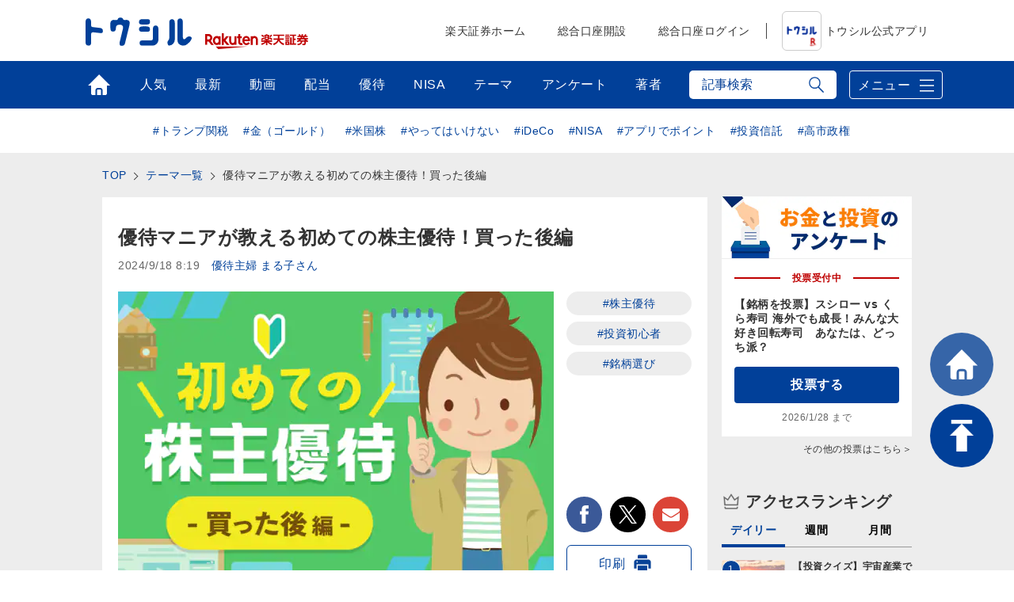

--- FILE ---
content_type: text/html; charset=utf-8
request_url: https://media.rakuten-sec.net/articles/-/44479
body_size: 28511
content:
<!DOCTYPE html>
<html prefix="og:http://ogp.me/ns#" lang="ja">
<head>
<meta charset="UTF-8">
<meta name="viewport" content="width=1098">
<title>優待マニアが教える初めての株主優待！買った後編 | トウシル 楽天証券の投資情報メディア</title>
<meta name="description" content="">


<meta property="fb:app_id" content="335361713552658">
<meta property="og:title" content="優待マニアが教える初めての株主優待！買った後編 | トウシル 楽天証券の投資情報メディア">
<meta property="og:description" content="　無事お目当ての株主優待銘柄を購入し、後は届くのを待つばかり。それも良いですが、株式市場は常に動いています。せっかく真剣に選んだ銘柄、買った後もきちんとケアしてあげましょう。次に考えるのは「情報戦」への備えです。　上場企業は3カ月に1度「…">
<meta property="og:image" content="https://media.rakuten-sec.net/mwimgs/2/b/-/img_2b4d69f58d2ea044d0d2eeb972dd4d7720637.png">
<meta property="og:url" content="https://media.rakuten-sec.net/articles/-/44479">
<meta property="og:type" content="article">
<meta property="og:site_name" content="トウシル 楽天証券の投資情報メディア">
<meta property="article:publisher" content="https://www.facebook.com/ToshiruRsec">

<meta name="twitter:card" content="summary_large_image">
<meta name="twitter:site" content="@ToshiruRsec">
<meta name="twitter:title" content="優待マニアが教える初めての株主優待！買った後編 | トウシル 楽天証券の投資情報メディア">
<meta name="twitter:url" content="https://media.rakuten-sec.net/articles/-/44479">
<meta name="twitter:description" content="　無事お目当ての株主優待銘柄を購入し、後は届くのを待つばかり。それも良いですが、株式市場は常に動いています。せっかく真剣に選んだ銘柄、買った後もきちんとケアしてあげましょう。次に考えるのは「情報戦」への備えです。　上場企業は3カ月に1度「…">
<meta name="twitter:image" content="https://media.rakuten-sec.net/mwimgs/2/b/-/img_2b4d69f58d2ea044d0d2eeb972dd4d7720637.png">

<meta name="robots" content="max-image-preview:large">

<meta name="author" content="優待主婦 まる子さん" />


<link rel="icon" href="/common/images/chrome-icon.png" sizes="192x192">
<link rel="apple-touch-icon" href="/common/images/apple-touch-icon.png">
<link rel="shortcut icon" href="/common/images/favicon.ico">
<link rel="alternate" type="application/rss+xml" title="RSS |トウシル｜楽天証券の投資情報メディア" href="https://media.rakuten-sec.net/list/feed/rss4googlenews" />

<link href="https://m-rakuten.ismcdn.jp/resources/toushiru/css/v1/fonts.css?rd=202511141000" rel="preload" as="style">
<link href="https://m-rakuten.ismcdn.jp/resources/toushiru/css/v1/normalize.css" rel="stylesheet" media="print" onload="this.media='all'; this.onload=null;">
<link href="https://m-rakuten.ismcdn.jp/resources/toushiru/css/v1/basic.css?rd=202511141000" rel="stylesheet" type="text/css"/>
    <link href="https://m-rakuten.ismcdn.jp/resources/toushiru/css/v1/article.css?rd=202511141000" rel="stylesheet" type="text/css"/>

<script src="//ajax.googleapis.com/ajax/libs/jquery/3.7.1/jquery.min.js"></script>
<link rel="preconnect" href="//m-rakuten.ismcdn.jp" crossorigin>
<link rel="preconnect" href="//www.googletagmanager.com" crossorigin>
<link rel="preconnect" href="//securepubads.g.doubleclick.net" crossorigin>
<link rel="preconnect" href="//books.rakuten.co.jp" crossorigin>
<link rel="preconnect" href="//api.popin.cc" crossorigin>
<link rel="preconnect" href="//www.rakuten-sec.co.jp" crossorigin>
<link rel="preconnect" href="//connect.facebook.net" crossorigin>
<link rel="preconnect" href="//platform.twitter.com" crossorigin>
<link rel="preconnect" href="//d.line-scdn.net" crossorigin>
<link rel="preconnect" href="//r.r10s.jp/" crossorigin>
<link rel="preconnect" href="//s.yjtag.jp" crossorigin>
<link rel="preconnect" href="//b.yjtag.jp" crossorigin>
<link rel="preconnect" href="//cdn.mouseflow.com" crossorigin>


<!-- Google Tag Manager -->
<script>(function(w,d,s,l,i){w[l]=w[l]||[];w[l].push({'gtm.start':
new Date().getTime(),event:'gtm.js'});var f=d.getElementsByTagName(s)[0],
j=d.createElement(s),dl=l!='dataLayer'?'&l='+l:'';j.async=true;j.src=
'https://www.googletagmanager.com/gtm.js?id='+i+dl;f.parentNode.insertBefore(j,f);
})(window,document,'script','dataLayer','GTM-5J8CZTV');</script>
<!-- End Google Tag Manager -->

<!-- Google Tag Manager (noscript) -->
<noscript><iframe src="https://www.googletagmanager.com/ns.html?id=GTM-5J8CZTV"
height="0" width="0" style="display:none;visibility:hidden"></iframe></noscript>
<!-- End Google Tag Manager (noscript) -->
    <link rel="canonical" href="https://media.rakuten-sec.net/articles/-/44479" />





<script type="application/ld+json">
[{
 "@context":"http://schema.org",
 "@type":"WebSite",
 "name":"トウシル 楽天証券の投資情報メディア",
 "alternateName":"トウシル 楽天証券の投資情報メディア",
 "url" : "https://media.rakuten-sec.net/"
},{
 "@context":"http://schema.org",
 "@type":"BreadcrumbList",
 "itemListElement":[
  {"@type":"ListItem","position":1,"item":{"@id":"https://media.rakuten-sec.net/","name":"トウシル 楽天証券の投資情報メディア トップ"}},
  {"@type":"ListItem","position":2,"item":{"@id":"https://media.rakuten-sec.net/subcategory/","name":""}},
  {"@type":"ListItem","position":3,"item":{"@id":"https://media.rakuten-sec.net/category/feature-article","name":"特集記事"}},
  {"@type":"ListItem","position":4,"item":{"@id":"https://media.rakuten-sec.net/articles/-/44479","name":"優待マニアが教える初めての株主優待！買った後編"}}
 ]
},{
 "@context":"http://schema.org",
 "@type":"NewsArticle",
 "mainEntityOfPage":{"@type":"WebPage","@id":"https://media.rakuten-sec.net/articles/-/44479"},
 "headline":"優待マニアが教える初めての株主優待！買った後編",

 "image":{"@type":"ImageObject","url":"https://m-rakuten.ismcdn.jp/mwimgs/2/b/640/img_2b4d69f58d2ea044d0d2eeb972dd4d7720637.png","width":"640","height":"360"},
 "datePublished":"2024-09-18T08:19:00+09:00",
 "dateModified":"2024-09-18T08:19:00+09:00",
 "author":{"@type":"Person","name":"優待主婦 まる子さん"},
 "description":"",
 "publisher":{"@type":"Organization","name":"トウシル 楽天証券の投資情報メディア","logo":{"@type":"ImageObject","url":"https://media.rakuten-sec.net/common/images/amp_favicon.png","width":"600","height":"60"}}
}]
</script>

</head>
<body>
<div id="wrapper">
<!-- Standard RakutenCommonHeader v0.1.1 HTML starts-->
    <div class="rc-h-standard">
      <noscript>
        <div class="rc-h-noscript-bar">
          <div class="rc-h-inner">
            <p>JavaScriptが無効の為、一部のコンテンツをご利用いただけません。JavaScriptの設定を有効にしてからご利用いただきますようお願いいたします。（<a href="https://www.rakuten-sec.co.jp/web/help/qa_javascript.html">設定方法</a>）</p>
          </div>
        </div>
      </noscript>
    </div>
<!-- Standard RakutenCommonHeader v0.1.1 HTML ends-->
<header>
  <div id="top-bar">
    <div class="inner-block top-bar__contents">
      <div class="heading">
        <div class="logo"><a href="/" onclick="s.lidTrack('toshiru-header_toshiru-logo')"><img src="https://m-rakuten.ismcdn.jp/common/toushiru/images/v1/common/toushiru-logo-blue.svg" alt="トウシル お金と投資をもっと身近に" width="134" height="36"></a></div>
      <div class="logo grouplogo"><a href="https://www.rakuten-sec.co.jp/" target="_blank" onclick="s.lidTrack('toshiru-header_RS-logo')"><img src="https://m-rakuten.ismcdn.jp/common/toushiru/images/assets/Securities_pc_32px.svg" alt="楽天証券" width="130" height="20"></a></div>
    </div>
    <nav id="gnavi">
      <ul>
        <li><a href="https://www.rakuten-sec.co.jp/" target="_blank" onclick="s.lidTrack('toshiru-header_RS-home')">楽天証券ホーム</a></li>
        <li><a href="https://www.rakuten-sec.co.jp/web/account/rsec.html" target="_blank" onclick="s.lidTrack('toshiru-header_acc-open')">総合口座開設</a></li>
        <li><a href="https://www.rakuten-sec.co.jp/ITS/V_ACT_Login.html" target="_blank" onclick="s.lidTrack('toshiru-header_login)">総合口座ログイン</a></li>
        <li class="gnavi__app"><a href="/articles/-/39832" onclick="s.lidTrack('toshiru-header_app)"><img src="https://m-rakuten.ismcdn.jp/common/toushiru/images/assets/Toushiru_Color_2.png" alt="トウシル公式アプリ" width="48" height="48">トウシル公式アプリ</a></li>
      </ul>
    </nav>
    </div><!-- /inner-block -->
  </div><!-- /top-bar -->
  <div id="gnavwrap">
  <div id="bottom-bar">
    <div class="inner-block">

<nav>
  <ul>
    <li class="top"><a href="/" onclick="s.lidTrack('toshiru-gb_navi_top')">トップ</a></li>
    <li class="ranking"><a href="/list/ranking" onclick="s.lidTrack('toshiru-gb_navi_rank')">人気</a></li>
    <li class="latest"><a href="/category/toushiru" onclick="s.lidTrack('toshiru-gb_navi_latest')">最新</a></li>
    <li class="movie"><a href="/list/search?keyword[]=%E5%8B%95%E7%94%BB" onclick="s.lidTrack('toshiru-gb_navi_movie')">動画</a></li>
    <li class="dividend"><a href="/ud/theme_simple/theme_code/haitou" onclick="s.lidTrack('toshiru-gb_navi_haitou')">配当</a></li>
    <li class="kabuyutai"><a href="/ud/theme_simple/theme_code/kabuyutai" onclick="s.lidTrack('toshiru-gb_navi_shareholders')">優待</a></li>
    <li class="nisa"><a href="/ud/theme_simple/theme_code/nisa-top" onclick="s.lidTrack('toshiru-gb_navi_nisa')">NISA</a></li>
    <li class="feature"><a href="/list/theme" onclick="s.lidTrack('toshiru-gb_navi_theme')">テーマ</a></li>
    <li class="votes"><a href="/list/votes" onclick="s.lidTrack('toshiru-gb_navi_vote')">アンケート</a></li>
    <li class="authors"><a href="/list/authors" onclick="s.lidTrack('toshiru-gb_navi_author')">著者</a></li>
  </ul>
</nav>
<div class="search">
  <form action="/list/search" method="get">
    <input id="keyword" class="inputtext js-search" type="text" placeholder="記事検索" name="fulltext" autocomplete="off"　/>
    <input class="search-ico" type="submit" value="検索">
  </form>

<div class="recommend-keyword js-serch-words">
<ul>
<li><a href="/list/search?keyword[]=%E9%8A%98%E6%9F%84%E9%81%B8%E3%81%B3">#銘柄選び</a></li>
<li><a href="/list/search?keyword[]=%E6%97%A5%E7%B5%8C%E5%B9%B3%E5%9D%87%E6%A0%AA%E4%BE%A1">#日経平均株価</a></li>
<li><a href="/list/search?keyword[]=NISA">#NISA</a></li>
<li><a href="/list/search?keyword[]=%E6%A0%AA%E4%B8%BB%E5%84%AA%E5%BE%85">#株主優待</a></li>
<li><a href="/list/search?keyword[]=%E6%8A%95%E8%B3%87%E5%88%9D%E5%BF%83%E8%80%85">#投資初心者</a></li>
<li><a href="/list/search?keyword[]=%E9%85%8D%E5%BD%93">#配当</a></li>
<li><a href="/list/search?keyword[]=%E5%80%8B%E4%BA%BA%E6%8A%95%E8%B3%87%E5%AE%B6">#個人投資家</a></li>
<li><a href="/list/search?keyword[]=%E8%B3%87%E7%94%A3%E5%BD%A2%E6%88%90">#資産形成</a></li>
<li><a href="/list/search?keyword[]=iDeCo%EF%BC%88%E5%80%8B%E4%BA%BA%E5%9E%8B%E7%A2%BA%E5%AE%9A%E6%8B%A0%E5%87%BA%E5%B9%B4%E9%87%91%EF%BC%89">#iDeCo（個人型確定拠出年金）</a></li>
<li><a href="/list/search?keyword[]=%E5%88%A9%E5%9B%9E%E3%82%8A">#利回り</a></li>
</ul>
</div>
</div>
      <div class="menu-btn">メニュー</div>
    </div><!-- /inner-block -->
  </div><!-- /bottom-bar -->
<div id="megamenu">
<div class="inner-block" id="g-ranking">
  <div class="close-btn js-close">CLOSE</div>
<div class="heading">人気記事ランキングから探す</div>

<div class="block-wrap">
<div class="block rank">
  <div class="maintitle">デイリー</div>
  <div class="ranking-list">
    <ul>
      <li>
        <a href="/articles/-/51233" onclick="s.lidTrack('toshiru-gb_navi_rank_day01')">
         <span class="icon"><span class="num">1</span><img class="lazyload" data-src="https://m-rakuten.ismcdn.jp/mwimgs/3/a/160m/img_3a17b45d6e0c6e2ca05ef26288a622ed168386.jpg" alt="【投資クイズ】宇宙産業で活躍する日本企業はどこ？" width="80" height="53"></span>
          <span class="text">
            <span class="title">【投資クイズ】宇宙産業で活躍する日本企業はどこ？</span>
            <span class="author">窪田 真之</span>
          </span>
        </a>
      </li>
      <li>
        <a href="/articles/-/51255" onclick="s.lidTrack('toshiru-gb_navi_rank_day02')">
         <span class="icon"><span class="num">2</span><img class="lazyload" data-src="https://m-rakuten.ismcdn.jp/mwimgs/1/a/160m/img_1aba5ec6a7b643d439cb4e1454d4f43e49443.jpg" alt="エネルギー安全保障に貢献する「PBR1倍割れ」割安株4選（窪田真之）" width="80" height="53"></span>
          <span class="text">
            <span class="title">エネルギー安全保障に貢献する「PBR1倍割れ」割安株4選（…</span>
            <span class="author">窪田 真之</span>
          </span>
        </a>
      </li>
      <li>
        <a href="/articles/-/51239" onclick="s.lidTrack('toshiru-gb_navi_rank_day03')">
         <span class="icon"><span class="num">3</span><img class="lazyload" data-src="https://m-rakuten.ismcdn.jp/mwimgs/2/1/160m/img_21d3854fbce411d684403b93842fc381184970.jpg" alt="iDeCoとNISA、制度拡充期に考える賢い使い分け方" width="80" height="53"></span>
          <span class="text">
            <span class="title">iDeCoとNISA、制度拡充期に考える賢い使い分け方</span>
            <span class="author">篠田 尚子</span>
          </span>
        </a>
      </li>
      <li>
        <a href="/articles/-/51190" onclick="s.lidTrack('toshiru-gb_navi_rank_day04')">
         <span class="icon"><span class="num">4</span><img class="lazyload" data-src="https://m-rakuten.ismcdn.jp/mwimgs/b/2/160m/img_b277fcc8d3ffc09ce532dd04917a72b2153852.jpg" alt="【桐谷さんが選ぶ株主優待】50代以上向け銘柄5選！老後も楽しむ優待ライフ" width="80" height="53"></span>
          <span class="text">
            <span class="title">【桐谷さんが選ぶ株主優待】50代以上向け銘柄5選！老後も楽…</span>
            <span class="author">トウシル編集チーム</span>
          </span>
        </a>
      </li>
      <li>
        <a href="/articles/-/51237" onclick="s.lidTrack('toshiru-gb_navi_rank_day05')">
         <span class="icon"><span class="num">5</span><img class="lazyload" data-src="https://m-rakuten.ismcdn.jp/mwimgs/d/a/160m/img_dafb39820880210261dcecf91ddd0a48135495.jpg" alt="来た！日本株が米国株・ドル/円から自立、その明と暗は？" width="80" height="53"></span>
          <span class="text">
            <span class="title">来た！日本株が米国株・ドル/円から自立、その明と暗は？</span>
            <span class="author">田中泰輔</span>
          </span>
        </a>
      </li>
    </ul>
  </div><!-- /daily-ranking -->
  <div class="list-more"><a href="/list/ranking?rank=daily" onclick="s.lidTrack('toshiru-gb_navi_rank_day')">デイリーランキング一覧はこちら</a></div>
</div>

<div class="block rank">
  <div class="maintitle">週間</div>
  <div class="ranking-list">
    <ul>
      <li>
        <a href="/articles/-/51190" onclick="s.lidTrack('toshiru-gb_navi_rank_week01')">
         <span class="icon"><span class="num">1</span><img class="lazyload" data-src="https://m-rakuten.ismcdn.jp/mwimgs/b/2/160m/img_b277fcc8d3ffc09ce532dd04917a72b2153852.jpg" alt="【桐谷さんが選ぶ株主優待】50代以上向け銘柄5選！老後も楽しむ優待ライフ" width="80" height="53"></span>
          <span class="text">
            <span class="title">【桐谷さんが選ぶ株主優待】50代以上向け銘柄5選！老後も楽…</span>
            <span class="author">トウシル編集チーム</span>
          </span>
        </a>
      </li>
      <li>
        <a href="/articles/-/51155" onclick="s.lidTrack('toshiru-gb_navi_rank_week02')">
         <span class="icon"><span class="num">2</span><img class="lazyload" data-src="https://m-rakuten.ismcdn.jp/mwimgs/e/f/160m/img_efe00836359c5430098a97fdde77edd155039.jpg" alt="26年2月株主優待：イオン1％返金、セブン-イレブン2000円商品券など" width="80" height="53"></span>
          <span class="text">
            <span class="title">26年2月株主優待：イオン1％返金、セブン-イレブン200…</span>
            <span class="author">福ちゃん</span>
          </span>
        </a>
      </li>
      <li>
        <a href="/articles/-/51189" onclick="s.lidTrack('toshiru-gb_navi_rank_week03')">
         <span class="icon"><span class="num">3</span><img class="lazyload" data-src="https://m-rakuten.ismcdn.jp/mwimgs/5/3/160m/img_537a86c310a3879480f72f1fdd7e2595156707.jpg" alt="【桐谷さんが選ぶ株主優待】20~40代向け銘柄5選！4万円から買える！ " width="80" height="53"></span>
          <span class="text">
            <span class="title">【桐谷さんが選ぶ株主優待】20~40代向け銘柄5選！4万円…</span>
            <span class="author">トウシル編集チーム</span>
          </span>
        </a>
      </li>
      <li>
        <a href="/articles/-/51168" onclick="s.lidTrack('toshiru-gb_navi_rank_week04')">
         <span class="icon"><span class="num">4</span><img class="lazyload" data-src="https://m-rakuten.ismcdn.jp/mwimgs/5/9/160m/img_59e8d5042cb736952f28857b7312ca61133032.jpg" alt="【クイズ】高インフレ時代、最適なポートフォリオは？" width="80" height="53"></span>
          <span class="text">
            <span class="title">【クイズ】高インフレ時代、最適なポートフォリオは？</span>
            <span class="author">窪田 真之</span>
          </span>
        </a>
      </li>
      <li>
        <a href="/articles/-/51255" onclick="s.lidTrack('toshiru-gb_navi_rank_week05')">
         <span class="icon"><span class="num">5</span><img class="lazyload" data-src="https://m-rakuten.ismcdn.jp/mwimgs/1/a/160m/img_1aba5ec6a7b643d439cb4e1454d4f43e49443.jpg" alt="エネルギー安全保障に貢献する「PBR1倍割れ」割安株4選（窪田真之）" width="80" height="53"></span>
          <span class="text">
            <span class="title">エネルギー安全保障に貢献する「PBR1倍割れ」割安株4選（…</span>
            <span class="author">窪田 真之</span>
          </span>
        </a>
      </li>
    </ul>
  </div><!-- /weekly-ranking -->
  <div class="list-more"><a href="/list/ranking?rank=weekly" onclick="s.lidTrack('toshiru-gb_navi_rank_week')">週間ランキング一覧はこちら</a></div>
</div>

<div class="block rank">
  <div class="maintitle">月間</div>
  <div class="ranking-list">
    <ul>
      <li>
        <a href="/articles/-/51099" onclick="s.lidTrack('toshiru-gb_navi_rank_month01')">
          <span class="icon"><span class="num">1</span><img class="lazyload" data-src="https://m-rakuten.ismcdn.jp/mwimgs/3/b/160m/img_3bfd64f04b13c7d90197888583ca995598492.jpg" alt="株主優待名人・桐谷さんが厳選「2026年に注目の10銘柄」" width="80" height="53"></span>
          <span class="text">
            <span class="title">株主優待名人・桐谷さんが厳選「2026年に注目の10銘柄」</span>
            <span class="author">トウシル編集チーム</span>
          </span>
        </a>
      </li>
      <li>
        <a href="/articles/-/50981" onclick="s.lidTrack('toshiru-gb_navi_rank_month02')">
          <span class="icon"><span class="num">2</span><img class="lazyload" data-src="https://m-rakuten.ismcdn.jp/mwimgs/7/b/160m/img_7bc3b89e1bebe4136324aa4ad022f05386677.jpg" alt="投資歴5年で配当140万円！50代で始める人生を豊かにする投資とは？優待投資家・シニアちゃんインタビュー[前編]" width="80" height="53"></span>
          <span class="text">
            <span class="title">投資歴5年で配当140万円！50代で始める人生を豊かにする…</span>
            <span class="author">トウシル編集チーム</span>
          </span>
        </a>
      </li>
      <li>
        <a href="/articles/-/51085" onclick="s.lidTrack('toshiru-gb_navi_rank_month03')">
          <span class="icon"><span class="num">3</span><img class="lazyload" data-src="https://m-rakuten.ismcdn.jp/mwimgs/b/a/160m/img_ba3a74d142d43692b7f585d7633c793b84754.jpg" alt="2026年の高配当株の主役は？「割安」な5銘柄。年間株価上昇率ランキングも" width="80" height="53"></span>
          <span class="text">
            <span class="title">2026年の高配当株の主役は？「割安」な5銘柄。年間株価上…</span>
            <span class="author">佐藤 勝己</span>
          </span>
        </a>
      </li>
      <li>
        <a href="/articles/-/51190" onclick="s.lidTrack('toshiru-gb_navi_rank_month04')">
          <span class="icon"><span class="num">4</span><img class="lazyload" data-src="https://m-rakuten.ismcdn.jp/mwimgs/b/2/160m/img_b277fcc8d3ffc09ce532dd04917a72b2153852.jpg" alt="【桐谷さんが選ぶ株主優待】50代以上向け銘柄5選！老後も楽しむ優待ライフ" width="80" height="53"></span>
          <span class="text">
            <span class="title">【桐谷さんが選ぶ株主優待】50代以上向け銘柄5選！老後も楽…</span>
            <span class="author">トウシル編集チーム</span>
          </span>
        </a>
      </li>
      <li>
        <a href="/articles/-/51079" onclick="s.lidTrack('toshiru-gb_navi_rank_month05')">
          <span class="icon"><span class="num">5</span><img class="lazyload" data-src="https://m-rakuten.ismcdn.jp/mwimgs/8/7/160m/img_87f7a35b37a1682c6ac1f292e67b08c649888.jpg" alt="ソフトバンクグループとソフトバンクを買い推奨（窪田真之）" width="80" height="53"></span>
          <span class="text">
            <span class="title">ソフトバンクグループとソフトバンクを買い推奨（窪田真之）</span>
            <span class="author">窪田 真之</span>
          </span>
        </a>
      </li>
    </ul>
  </div><!-- /monthly-ranking -->
  <div class="list-more"><a href="/list/ranking?rank=monthly" onclick="s.lidTrack('toshiru-gb_navi_rank_month')">月間ランキング一覧はこちら</a></div>
</div>
</div><!-- /block-wrap -->

</div>

<div class="inner-block" id="g-dividend">
  <div class="close-btn js-close">CLOSE</div>
<div class="block-wrap">
  <div class="upper-block">
    <div class="heading">プロの視点で厳選！高配当の銘柄選び</div>
    <div class="smallbnr">
      <div class="bnr">
        <a href="/articles/-/51159" onclick="s.lidTrack('toshiru-gb_navi_haitou_01')">
         <div class="image"><img class="lazyload" data-src="https://m-rakuten.ismcdn.jp/mwimgs/8/c/498m/img_8c5878c1d04cd9484d5d3f008a90a23754275.png" alt="高配当株ランキング：MIXI、あいHD…2026年前半はキャッシュリッチ企業が有力テーマに！ " width="249" height="166"></div>
         <p>高配当株ランキング：MIXI、あい…</p>
        </a>
      </div>
      <div class="bnr">
        <a href="/articles/-/51085" onclick="s.lidTrack('toshiru-gb_navi_haitou_02')">
         <div class="image"><img class="lazyload" data-src="https://m-rakuten.ismcdn.jp/mwimgs/b/a/498m/img_ba3a74d142d43692b7f585d7633c793b84754.jpg" alt="2026年の高配当株の主役は？「割安」な5銘柄。年間株価上昇率ランキングも" width="249" height="166"></div>
         <p>2026年の高配当株の主役は？「割…</p>
        </a>
      </div>
      <div class="bnr">
        <a href="/articles/-/50966" onclick="s.lidTrack('toshiru-gb_navi_haitou_03')">
         <div class="image"><img class="lazyload" data-src="https://m-rakuten.ismcdn.jp/mwimgs/8/e/498m/img_8e2ea74cda73f134b6274ace7fcf32ec102845.png" alt="配当利回りTOP15：王子HDやアマノが新規にランクイン！日銀会合、米AI関連株が今後の警戒材料に" width="249" height="166"></div>
         <p>配当利回りTOP15：王子HDやア…</p>
        </a>
      </div>
      <div class="bnr">
        <a href="/articles/-/50722" onclick="s.lidTrack('toshiru-gb_navi_haitou_04')">
         <div class="image"><img class="lazyload" data-src="https://m-rakuten.ismcdn.jp/mwimgs/6/f/498m/img_6f332bb38d8b4b7f81eb0d032877373c93209.png" alt="配当利回りTOP15：LIXIL、オカムラ、武田薬品が新規ランクイン。米エヌビディア決算や米FOMCに注目" width="249" height="166"></div>
         <p>配当利回りTOP15：LIXIL、…</p>
        </a>
      </div>
  </div><!-- /smallbnr -->
 </div><!-- /upper-block -->
 
 <div class="bottom-block">
   
<div class="block-half">
      <div class="select theme">
        <div class="maintitle">アナリストの評価◎の高配当利回りランキング</div>
        <a href="https://media.rakuten-sec.net/category/haitou" onclick="s.lidTrack('toshiru-gb_navi_haitou_05')">
          <div class="image"><img class="lazyload" data-src="https://m-rakuten.ismcdn.jp/mwimgs/4/1/944m/img_41a11d63e102246953a7d568d71c7e1527133.png" alt="アナリストの評価◎の高配当利回りランキング" width="514" height="124"></div>
          <p>長期投資向きの割安好評価株を厳選！</p>
        </a>
       </div><!-- /select -->
      </div><!-- /block-half -->
      
      <div class="block-half">
      <div class="select">
        <div class="maintitle">読めば納得、高配当株投資のキホン</div>
        <ul>
          <li>
            <a href="/articles/-/38372" onclick="s.lidTrack('toshiru-gb_navi_haitou_06')">
              <span class="icon"><img class="lazyload" data-src="https://m-rakuten.ismcdn.jp/mwimgs/2/8/160m/img_28d3141d3dc737499fe18d06a0dea5a023473.png" alt="やってはいけない！高配当投資、よくある失敗＆防止策" width="80" height="53"></span>
              <span class="text">
                <span class="title">やってはいけない！高配当投資、よくある失敗＆防止策</span>
                <span class="summary">●失敗1：高配当利回り7％超えの超高配当銘柄を購入したが、いつのまにか株価が下落！●失敗2：黒字でもうかっているはずな…</span>
              </span>
            </a>
          </li>
          <li>
            <a href="/articles/-/38354" onclick="s.lidTrack('toshiru-gb_navi_haitou_07')">
              <span class="icon"><img class="lazyload" data-src="https://m-rakuten.ismcdn.jp/mwimgs/6/0/160m/img_60c55f2bf3275f8eb0169d1d23a7172a25626.png" alt="知っておきたい！高配当銘柄選びの基礎知識" width="80" height="53"></span>
              <span class="text">
                <span class="title">知っておきたい！高配当銘柄選びの基礎知識</span>
                <span class="summary">●［0］そもそも配当とは？●［1］高配当銘柄とは？●［2］高配当銘柄の魅力とは？●［3］高配当銘柄の探し方－日本株編●…</span>
              </span>
            </a>
          </li>
        </ul>
       </div><!-- /select -->
      </div><!-- /block-half -->

 </div><!-- /bottom-block -->
 
</div><!-- /block-wrap -->

<div class="more"><a href="/ud/theme_simple/theme_code/haitou" onclick="s.lidTrack('toshiru-gb_navi_haitou_08')"><span>利回り3%以上を狙う高配当株の選び方</span></a></div></div>

<div class="inner-block" id="g-nisa">
  <div class="close-btn js-close">CLOSE</div>
<div class="block-wrap">
  <div class="upper-block">
    <div class="heading">初心者でも大丈夫！NISAの始め方がわかる</div>
    <div class="smallbnr">
      <div class="bnr">
        <div class="image"><a href="https://media.rakuten-sec.net/articles/-/43617" data-ratid="toshiru-gb_navi_NISA_01" data-ratevent="click" data-ratparam="all"><img class="lazyload" data-src="https://m-rakuten.ismcdn.jp/mwimgs/7/b/-/img_7bc7e9470f78f849861d083ffc7e1aeb77043.png" alt="つみたて投資枠と成長投資枠って？" width="249" height="163"></a></div>
        <p>つみたて投資枠と成長投資枠って？</p>
      </div>
      <div class="bnr">
        <div class="image"><a href="https://media.rakuten-sec.net/articles/-/42730" data-ratid="toshiru-gb_navi_NISA_02" data-ratevent="click" data-ratparam="all"><img class="lazyload" data-src="https://m-rakuten.ismcdn.jp/mwimgs/8/4/-/img_84edc6098194138301352275a5a6fe70121137.png" alt="積立額別！利回りシミュレーション" width="249" height="163"></a></div>
        <p>積立額別！利回りシミュレーション</p>
      </div>
      <div class="bnr">
        <div class="image"><a href="https://media.rakuten-sec.net/articles/-/48287" data-ratid="toshiru-gb_navi_NISA_03" data-ratevent="click" data-ratparam="all"><img class="lazyload" data-src="https://m-rakuten.ismcdn.jp/mwimgs/1/6/-/img_166120c37a85cace58c77da2379d27fb25253.png" alt="投資信託の銘柄選び、ポイントは？" width="249" height="163"></a></div>
        <p>投資信託の銘柄選び、ポイントは？</p>
      </div>
      <div class="bnr">
        <div class="image"><a href="https://media.rakuten-sec.net/articles/-/49038" data-ratid="toshiru-gb_navi_NISA_04" data-ratevent="click" data-ratparam="all"><img class="lazyload" data-src="https://m-rakuten.ismcdn.jp/mwimgs/e/8/-/img_e8e0c2936d67f17820a6f7df5daedfe787846.png" alt="NISAとiDeCo、賢い使い分け方" width="249" height="163"></a></div>
        <p>NISAとiDeCo、賢い使い分け方</p>
      </div>
    </div>
  </div>
  <div class="bottom-block">
    <div class="heading">NISAをもっと詳しく知ろう</div>
    <div class="smallbnr">
      <div class="bnr">
        <div class="image"><a href="https://media.rakuten-sec.net/articles/-/48575" data-ratid="toshiru-gb_navi_NISA_05" data-ratevent="click" data-ratparam="all"><img class="lazyload" data-src="https://m-rakuten.ismcdn.jp/mwimgs/e/2/-/img_e26bf2b29394ece9afb1b1781a1edbee51380.jpg" alt="高齢者向けNISAって何？" width="249" height="163"></a></div>
        <p>高齢者向けNISAって何？</p>
      </div>
      <div class="bnr">
        <div class="image"><a href="https://media.rakuten-sec.net/articles/-/48550" data-ratid="toshiru-gb_navi_NISA_06" data-ratevent="click" data-ratparam="all"><img class="lazyload" data-src="https://m-rakuten.ismcdn.jp/mwimgs/c/7/-/img_c74f1adcbc4aa5d1eb4f0b3fdb75e00d44095.jpg" alt="NISAで買える金関連銘柄の選び方" width="249" height="163"></a></div>
        <p>NISAで買える金関連銘柄の選び方</p>
      </div>
      <div class="bnr">
        <div class="image"><a href="https://media.rakuten-sec.net/articles/-/48063" data-ratid="toshiru-gb_navi_NISA_07" data-ratevent="click" data-ratparam="all"><img class="lazyload" data-src="https://m-rakuten.ismcdn.jp/mwimgs/8/f/-/img_8f03e4c001751f0cdb55de0b0bfeabc437843.jpg" alt="割安度やパフォーマンスで比べる" width="249" height="163"></a></div>
        <p>割安度やパフォーマンスで比べる</p>
      </div>
      <div class="bnr">
        <div class="image"><a href="https://media.rakuten-sec.net/articles/-/42052" data-ratid="toshiru-gb_navi_NISA_08" data-ratevent="click" data-ratparam="all"><img class="lazyload" data-src="https://m-rakuten.ismcdn.jp/mwimgs/2/b/-/img_2bbaf02013eeb6492773664c9614bb21108881.png" alt="資産形成が有利になる制度とは" width="249" height="163"></a></div>
        <p>資産形成が有利になる制度とは</p>
      </div>
    </div>
  </div>
</div>
</div>

<div class="inner-block" id="g-kabuyutai">
  <div class="close-btn js-close">CLOSE</div>
<div class="block-wrap">
  <div class="upper-block">
    <div class="heading">最新！株主NEWS 注目記事</div>
    <div class="smallbnr">
      <div class="bnr">
        <a href="/articles/-/50854" onclick="s.lidTrack('toshiru-gb_navi_shareholders_01')">
         <div class="image"><img class="lazyload" data-src="https://m-rakuten.ismcdn.jp/mwimgs/c/2/498m/img_c290e98ca3ece04818d92e5019c867ac28169.png" alt="山岡家のラーメン無料券、unico商品、鳥貴族の食事券など！2026年1月株主優待ランキング" width="249" height="163"></div>
         <p>山岡家のラーメン無料券、unico…</p>
        </a>
      </div>
      <div class="bnr">
        <a href="/articles/-/50729" onclick="s.lidTrack('toshiru-gb_navi_shareholders_02')">
         <div class="image"><img class="lazyload" data-src="https://m-rakuten.ismcdn.jp/mwimgs/d/3/498m/img_d33abe2c2789e14d51470b6a36874e5547572.png" alt="「ステーキのあさくま」で使える優待券、ダイドーグループのたらみゼリーなど！まる子さんが選ぶ2026年1月銘柄" width="249" height="163"></div>
         <p>「ステーキのあさくま」で使える優待…</p>
        </a>
      </div>
      <div class="bnr">
        <a href="/articles/-/51099" onclick="s.lidTrack('toshiru-gb_navi_shareholders_03')">
         <div class="image"><img class="lazyload" data-src="https://m-rakuten.ismcdn.jp/mwimgs/3/b/498m/img_3bfd64f04b13c7d90197888583ca995598492.jpg" alt="株主優待名人・桐谷さんが厳選「2026年に注目の10銘柄」" width="249" height="163"></div>
         <p>株主優待名人・桐谷さんが厳選「20…</p>
        </a>
      </div>
      <div class="bnr">
        <a href="/articles/-/51189" onclick="s.lidTrack('toshiru-gb_navi_shareholders_04')">
         <div class="image"><img class="lazyload" data-src="https://m-rakuten.ismcdn.jp/mwimgs/5/3/498m/img_537a86c310a3879480f72f1fdd7e2595156707.jpg" alt="【桐谷さんが選ぶ株主優待】20~40代向け銘柄5選！4万円から買える！ " width="249" height="163"></div>
         <p>【桐谷さんが選ぶ株主優待】20~4…</p>
        </a>
      </div>
  </div><!-- /smallbnr -->
 </div><!-- /upper-block -->
 
 <div class="bottom-block">
   
<div class="block-half">
      <div class="select theme">
        <div class="maintitle">「おすすめ特集」</div>
        <a href="/ud/theme_simple/theme_code/kiritani-yuutai" onclick="s.lidTrack('toshiru-gb_navi_shareholders_05')">
          <div class="image"><img class="lazyload" data-src="https://m-rakuten.ismcdn.jp/mwimgs/7/6/944m/img_760c513a7577321611dde172f464a0e927031.jpg" alt="おすすめ特集" width="514" height="124"></div>
          <p>桐谷さんの優待成功術と優待生活を大特集！</p>
        </a>
       </div><!-- /select -->
      </div><!-- /block-half -->
      
      <div class="block-half">
      <div class="select">
        <div class="maintitle">「金融知識ゼロから！初心者の優待入門」</div>
        <ul>
          <li>
            <a href="/articles/-/19468" onclick="s.lidTrack('toshiru-gb_navi_shareholders_06')">
              <span class="icon"><img class="lazyload" data-src="https://m-rakuten.ismcdn.jp/mwimgs/5/1/160m/img_51b678919d6498e3ef45acb9fecfae8d36103.png" alt="【初心者の株主優待１】初めての株主優待 楽しみ方と銘柄選び" width="80" height="53"></span>
              <span class="text">
                <span class="title">【初心者の株主優待１】初めての株主優待 楽しみ方と銘柄選び</span>
                <span class="summary">優待の魅力とはじめ方をお伝えします。</span>
              </span>
            </a>
          </li>
          <li>
            <a href="/articles/-/19469" onclick="s.lidTrack('toshiru-gb_navi_shareholders_07')">
              <span class="icon"><img class="lazyload" data-src="https://m-rakuten.ismcdn.jp/mwimgs/b/d/160m/img_bd860a358289fc6eec93884656a4c01e23984.png" alt="【初心者の株主優待２】優待マニアが選ぶ銘柄探しの決め手と注意点" width="80" height="53"></span>
              <span class="text">
                <span class="title">【初心者の株主優待２】優待マニアが選ぶ銘柄探しの決め手と注意点</span>
                <span class="summary">優待銘柄の決め手や購入タイミングをお伝えします。</span>
              </span>
            </a>
          </li>
        </ul>
       </div><!-- /select -->
      </div><!-- /block-half -->

 </div><!-- /bottom-block -->
 
</div><!-- /block-wrap -->

<div class="more"><a href="/ud/theme_simple/theme_code/kabuyutai" onclick="s.lidTrack('toshiru-gb_navi_shareholders')"><span>最新！株主優待NEWSはこちら</span></a></div></div>

<div class="inner-block" id="g-feature">
  <div class="close-btn js-close">CLOSE</div>
<div class="block-wrap">
  <div class="upper-block">
   <div class="heading">人気のテーマから探す</div>
    <div class="smallbnr">
      <div class="bnr">
         <div class="image"><a href="/ud/theme_simple/theme_code/kabuyutai" onclick="s.lidTrack('toshiru-gb_navi_theme_recommend01')"><img class="lazyload" data-src="https://m-rakuten.ismcdn.jp/mwimgs/e/b/498m/img_eb6925becc3cc0318ec9f0b3a943522526697.png" alt="最新！株主優待NEWS" width="249" height="163"></a></div>
      </div>
      <div class="bnr">
         <div class="image"><a href="/ud/theme_simple/theme_code/US-stocks" onclick="s.lidTrack('toshiru-gb_navi_theme_recommend02')"><img class="lazyload" data-src="https://m-rakuten.ismcdn.jp/mwimgs/f/9/498m/img_f9efb78e3c96f67b5e2a7e151de1965186662.png" alt="米国株の選び方" width="249" height="163"></a></div>
      </div>
      <div class="bnr">
         <div class="image"><a href="/ud/theme_simple/theme_code/haitou" onclick="s.lidTrack('toshiru-gb_navi_theme_recommend03')"><img class="lazyload" data-src="https://m-rakuten.ismcdn.jp/mwimgs/9/e/498m/img_9ecf526158bb68759385a6638d241cb579161.png" alt="利回り3％以上を狙う！高配当株の選び方" width="249" height="163"></a></div>
      </div>
      <div class="bnr">
         <div class="image"><a href="/ud/theme_simple/theme_code/nisa-top" onclick="s.lidTrack('toshiru-gb_navi_theme_recommend04')"><img class="lazyload" data-src="https://m-rakuten.ismcdn.jp/mwimgs/f/b/498m/img_fb7ba44a958122116d655befa73ce30c86193.png" alt="新しいあなた　新しいNISA" width="249" height="163"></a></div>
      </div>
  </div><!-- /smallbnr -->
 </div><!-- /upper-block -->
 
 <div class="bottom-block">
   <div class="heading">トウシル編集部オススメのテーマから探す</div>
    <div class="smallbnr">
      <div class="bnr">
         <div class="image"><a href="/ud/theme_simple/theme_code/nisa-top" onclick="s.lidTrack('toshiru-gb_navi_theme_recommend01')"><img class="lazyload" data-src="https://m-rakuten.ismcdn.jp/mwimgs/f/b/498m/img_fb7ba44a958122116d655befa73ce30c86193.png" alt="新しいあなた　新しいNISA" width="249" height="163"></a></div>
      </div>
      <div class="bnr">
         <div class="image"><a href="/ud/theme_simple/theme_code/newera-japanesestocks" onclick="s.lidTrack('toshiru-gb_navi_theme_recommend02')"><img class="lazyload" data-src="https://m-rakuten.ismcdn.jp/mwimgs/0/5/498m/img_056c52605d7e76535829c156598eb8c333811.png" alt="祝！ 日経平均株価 ５万円突破 これからどうなる？" width="249" height="163"></a></div>
      </div>
      <div class="bnr">
         <div class="image"><a href="/ud/theme_simple/theme_code/whats-ideco" onclick="s.lidTrack('toshiru-gb_navi_theme_recommend03')"><img class="lazyload" data-src="https://m-rakuten.ismcdn.jp/mwimgs/3/f/498m/img_3f55ff52573d4aa25e0d5643579b48d242969.png" alt="本気の節税ならiDeCo！" width="249" height="163"></a></div>
      </div>
      <div class="bnr">
         <div class="image"><a href="/ud/theme_simple/theme_code/blogger" onclick="s.lidTrack('toshiru-gb_navi_theme_recommend04')"><img class="lazyload" data-src="https://m-rakuten.ismcdn.jp/mwimgs/d/1/498m/img_d18ca08ece59bcc5cdce3db6d606f60790863.png" alt="投資のヒントがいっぱい！個人投資家インタビュー" width="249" height="163"></a></div>
      </div>
  </div><!-- /smallbnr -->
 </div><!-- /bottom-block -->
 
</div><!-- /block-wrap -->

<div class="more"><a href="/list/theme" onclick="s.lidTrack('toshiru-gb_navi_theme')"><span>テーマ一覧はこちら</span></a></div></div>

<div class="inner-block" id="g-authors">
  <div class="close-btn js-close">CLOSE</div>
<div class="block-wrap">
  <div class="upper-block">
    <div class="heading">人気の著者から探す</div>
    <div class="block">
      <div class="author-data-block">
        <div class="author-data">
          <a href="/list/authors/article?author_name=%E7%AA%AA%E7%94%B0+%E7%9C%9F%E4%B9%8B" onclick="s.lidTrack('toshiru-gb_navi_author_rank01')">
            <span class="icon"><img class="lazyload" data-src="https://m-rakuten.ismcdn.jp/mwimgs/e/4/160m/img_e48b7c698b86a0986cab0a008a060414160537.png" alt="窪田 真之" width="79" height="79"></span>
            <span class="text">
              <span class="name">窪田 真之</span>
              <span class="position">楽天証券経済研究所<br>チーフ・ストラテジスト</span>
            </span>
          </a>
        </div>
        <div class="article-data">
          <a href="https://media.rakuten-sec.net/articles/-/51256" onclick="s.lidTrack('toshiru-gb_navi_author_rank01')">
            <span class="icon"><img class="lazyload" data-src="https://m-rakuten.ismcdn.jp/mwimgs/7/6/160m/img_7629a52634c4173a3ea56d9a6691046559863.jpg" alt="日本株：高市ラリーまだ続く？懸念は地政学リスクの高まりと長期金利上昇（窪田真之）" width="79" height="52"></span>
            <span class="text">
              <span class="title">3分でわかる！今日の投資戦略…</span>
              <span class="summary">楽天証券経済研究所の窪田真之と愛宕伸康、土信田雅之、茂木春…</span>
            </span>
          </a>
        </div>
      </div>
    </div>
    <div class="block">
      <div class="author-data-block">
        <div class="author-data">
          <a href="/list/authors/article?author_name=%E3%83%88%E3%82%A6%E3%82%B7%E3%83%AB%E7%B7%A8%E9%9B%86%E3%83%81%E3%83%BC%E3%83%A0" onclick="s.lidTrack('toshiru-gb_navi_author_rank02')">
            <span class="icon"><img class="lazyload" data-src="https://m-rakuten.ismcdn.jp/mwimgs/f/9/160m/img_f902452cca764e57ae4fa0b4e1b8d2d62222.png" alt="トウシル編集チーム" width="79" height="79"></span>
            <span class="text">
              <span class="name">トウシル編集チーム</span>
              <span class="position">楽天証券<br></span>
            </span>
          </a>
        </div>
        <div class="article-data">
          <a href="https://media.rakuten-sec.net/articles/-/51246" onclick="s.lidTrack('toshiru-gb_navi_author_rank02')">
            <span class="icon"><img class="lazyload" data-src="https://m-rakuten.ismcdn.jp/mwimgs/4/8/160m/img_4871f88c707ebdeaf847f8f148f664d6366815.png" alt="【2004（平成16）年1月19日】陸上自衛隊イラク派遣開始" width="79" height="52"></span>
            <span class="text">
              <span class="title">今日、あの日</span>
              <span class="summary">今日は何の日？　経済、政治、社会に影響を与えた、今日同じ日…</span>
            </span>
          </a>
        </div>
      </div>
    </div>
    <div class="block">
      <div class="author-data-block">
        <div class="author-data">
          <a href="/list/authors/article?author_name=%E4%BD%90%E8%97%A4+%E5%8B%9D%E5%B7%B1" onclick="s.lidTrack('toshiru-gb_navi_author_rank03')">
            <span class="icon"><img class="lazyload" data-src="https://m-rakuten.ismcdn.jp/mwimgs/6/c/160m/img_6c7608943ed4e6afa9bf795306c71e2710270.jpg" alt="佐藤 勝己" width="79" height="79"></span>
            <span class="text">
              <span class="name">佐藤 勝己</span>
              <span class="position">株式アナリスト<br></span>
            </span>
          </a>
        </div>
        <div class="article-data">
          <a href="https://media.rakuten-sec.net/articles/-/51159" onclick="s.lidTrack('toshiru-gb_navi_author_rank03')">
            <span class="icon"><img class="lazyload" data-src="https://m-rakuten.ismcdn.jp/mwimgs/1/4/160m/img_1495b11c29d09beef74c6c5ea07d300366996.png" alt="高配当株ランキング：MIXI、あいHD…2026年前半はキャッシュリッチ企業が有力テーマに！ " width="79" height="52"></span>
            <span class="text">
              <span class="title">利回り3％以上！厳選・高配当…</span>
              <span class="summary">株式アナリストがスクリーニングで厳選した高配当銘柄ランキン…</span>
            </span>
          </a>
        </div>
      </div>
    </div>
  </div>
  <div class="bottom-block">
    <div class="heading">注目の著者から探す</div>
    <div class="block">
      <div class="author-data-block">
        <div class="author-data">
          <a href="/list/authors/article?author_name=%E4%BD%90%E8%97%A4+%E5%8B%9D%E5%B7%B1" onclick="s.lidTrack('toshiru-gb_navi_author_recommend01')">
            <span class="icon"><img class="lazyload" data-src="https://m-rakuten.ismcdn.jp/mwimgs/6/c/160m/img_6c7608943ed4e6afa9bf795306c71e2710270.jpg" alt="佐藤 勝己" width="79" height="79"></span>
            <span class="text">
              <span class="name">佐藤 勝己</span>
              <span class="position">株式アナリスト<br></span>
            </span>
          </a>
        </div>
        <div class="article-data">
          <a href="https://media.rakuten-sec.net/articles/-/51159" onclick="s.lidTrack('toshiru-gb_navi_author_recommend01')">
            <span class="icon"><img class="lazyload" data-src="https://m-rakuten.ismcdn.jp/mwimgs/1/4/160m/img_1495b11c29d09beef74c6c5ea07d300366996.png" alt="高配当株ランキング：MIXI、あいHD…2026年前半はキャッシュリッチ企業が有力テーマに！ " width="79" height="52"></span>
            <span class="text">
              <span class="title">利回り3％以上！厳選・高配当…</span>
              <span class="summary">株式アナリストがスクリーニングで厳選した高配当銘柄ランキン…</span>
            </span>
          </a>
        </div>
      </div>
    </div>
        
    <div class="block">
      <div class="author-data-block">
        <div class="author-data">
          <a href="/list/authors/article?author_name=%E8%A5%BF%E5%B4%8E%E5%8A%AA" onclick="s.lidTrack('toshiru-gb_navi_author_recommend02')">
            <span class="icon"><img class="lazyload" data-src="https://m-rakuten.ismcdn.jp/mwimgs/9/6/160m/img_962bd63bdd0fe2937290a95d3f7550654811.jpg" alt="西崎努"></span>
            <span class="text">
              <span class="name">西崎努</span>
              <span class="position">リーファス株式会社<br></span>
            </span>
          </a>
        </div>
        <div class="article-data">
          <a href="https://media.rakuten-sec.net/articles/-/51001" onclick="s.lidTrack('toshiru-gb_navi_author_recommend02')">
            <span class="icon"><img class="lazyload" data-src="https://m-rakuten.ismcdn.jp/mwimgs/4/5/160m/img_45d8f94768f13b5f0b1007d1ac2a6ef924123.png" alt="2026年金利が上がったらどうなる？今から備えておきたいこと3選"></span>
            <span class="text">
              <span class="title">やってはいけない資産形成</span>
              <span class="summary">「思うようにお金が貯まらない…」という方、あなたの資産形成…</span>
            </span>
          </a>
        </div>
      </div>
    </div>
        
    <div class="block">
      <div class="author-data-block">
        <div class="author-data">
          <a href="/list/authors/article?author_name=%E5%84%AA%E5%BE%85%E4%B8%BB%E5%A9%A6+%E3%81%BE%E3%82%8B%E5%AD%90%E3%81%95%E3%82%93" onclick="s.lidTrack('toshiru-gb_navi_author_recommend03')">
            <span class="icon"><img class="lazyload" data-src="https://m-rakuten.ismcdn.jp/mwimgs/b/7/160m/img_b7ce13c3a036c9b1376ae41bae8fc30d74620.png" alt="優待主婦 まる子さん"></span>
            <span class="text">
              <span class="name">優待主婦 まる子さん</span>
              <span class="position"><br></span>
            </span>
          </a>
        </div>
        <div class="article-data">
          <a href="https://media.rakuten-sec.net/articles/-/51107" onclick="s.lidTrack('toshiru-gb_navi_author_recommend03')">
            <span class="icon"><img class="lazyload" data-src="https://m-rakuten.ismcdn.jp/mwimgs/b/a/160m/img_bafc3ef08437fd8527f6c05b2c9ac94680774.jpg" alt="3万円以下から10万円まで金額別株主優待12選【優待マニア厳選】"></span>
            <span class="text">
              <span class="title">優待マニアが選んだ 今月のお…</span>
              <span class="summary">人気優待ブロガーまる子さんが厳しい主婦の目線で選んだ、今月…</span>
            </span>
          </a>
        </div>
      </div>
    </div>
  </div>
</div>

<div class="more"><a href="/list/authors" onclick="s.lidTrack('toshiru-gb_navi_author')"><span>著者一覧はこちら</span></a></div></div>

<div class="inner-block" id="g-movie">
  <div class="close-btn js-close">CLOSE</div>
<div class="block-wrap">
  <div class="heading">楽天証券経済研究所のアナリストが動画で解説します</div>
   
    <div class="block-quarter">
     <div class="movie-block">
      <a href="/articles/-/51252" onclick="s.lidTrack('toshiru-gb_navi_movie_01')">
          <span class="icon"><img class="lazyload" data-src="https://m-rakuten.ismcdn.jp/mwimgs/e/8/498m/img_e8c6241b14c670156f9412e8912e113c71747.jpg" alt="［動画］名村造船所：株価急伸でも、同業他社比でまだ割安" width="227" height="152"></span>
          <span class="text">
            <span class="title">［動画］名村造船所：株価急伸…</span>
            <span class="summary"></span>
          </span>
      </a>
     </div>
    </div>
    <div class="block-quarter">
     <div class="movie-block">
      <a href="/articles/-/51251" onclick="s.lidTrack('toshiru-gb_navi_movie_02')">
          <span class="icon"><img class="lazyload" data-src="https://m-rakuten.ismcdn.jp/mwimgs/4/d/498m/img_4dd410a897285249cbf42ecf13c9eb5e73628.jpg" alt="［動画］「庶民派」の顔を見せ始めたトランプ米大統領のウラに潜む警戒感" width="227" height="152"></span>
          <span class="text">
            <span class="title">［動画］「庶民派」の顔を見せ…</span>
            <span class="summary"></span>
          </span>
      </a>
     </div>
    </div>
    <div class="block-quarter">
     <div class="movie-block">
      <a href="/articles/-/51242" onclick="s.lidTrack('toshiru-gb_navi_movie_03')">
          <span class="icon"><img class="lazyload" data-src="https://m-rakuten.ismcdn.jp/mwimgs/4/8/498m/img_482cb1d48e726748bb485a7f4503944d64713.jpg" alt="［動画］来た！日本株自立。その明と暗" width="227" height="152"></span>
          <span class="text">
            <span class="title">［動画］来た！日本株自立。そ…</span>
            <span class="summary"></span>
          </span>
      </a>
     </div>
    </div>
    <div class="block-quarter">
     <div class="movie-block">
      <a href="/articles/-/51240" onclick="s.lidTrack('toshiru-gb_navi_movie_04')">
          <span class="icon"><img class="lazyload" data-src="https://m-rakuten.ismcdn.jp/mwimgs/4/9/498m/img_49a378086d70c5fd59976eaa3eb93e4049038.jpg" alt="［動画］2026年、中国の見どころは？習近平氏の肉声から読み解く" width="227" height="152"></span>
          <span class="text">
            <span class="title">［動画］2026年、中国の見…</span>
            <span class="summary"></span>
          </span>
      </a>
     </div>
    </div>
   
</div><!-- /block-wrap -->

<div class="more"><a href="/list/search?keyword[]=%E5%8B%95%E7%94%BB" onclick="s.lidTrack('toshiru-gb_navi_movie')"><span>動画一覧はこちら</span></a></div></div>

<div class="inner-block" id="g-menu">
  <div class="close-btn js-close">CLOSE</div>
<div class="block gmenu">
    <div class="heading">記事を探す</div>
    <ul class="half icon">
      <li class="shareholders"><a href="/ud/theme_simple/theme_code/kabuyutai" onclick="s.lidTrack('toshiru-gb_navi_menu_shareholders')">優待</a></li>
      <li class="dividend"><a href="/ud/theme_simple/theme_code/haitou" onclick="s.lidTrack('toshiru-gb_navi_menu_haitou')">配当</a></li>
      <li class="nisa"><a href="/ud/theme_simple/theme_code/nisa-top" onclick="s.lidTrack('toshiru-gb_navi_menu_nisa_03')">NISA</a></li>
      <li class="ranking"><a href="/list/ranking" onclick="s.lidTrack('toshiru-gb_navi_menu_rank')">人気</a></li>
      <li class="feature"><a href="/list/theme" onclick="s.lidTrack('toshiru-gb_navi_menu_theme')">テーマ</a></li>
      <li class="video"><a href="/list/search?keyword[]=%E5%8B%95%E7%94%BB" onclick="s.lidTrack('toshiru-gb_navi_menu_movie')">動画</a></li>
      <li class="author"><a href="/list/authors" onclick="s.lidTrack('toshiru-gb_navi_menu_author')">著者</a></li>
      <li class="serialization"><a href="/list/serialization" onclick="s.lidTrack('toshiru-gb_navi_menu_serialization')">連載</a></li>
      <li class="keyword"><a href="/list/keywords" onclick="s.lidTrack('toshiru-gb_navi_menu_keyword')">キーワード</a></li>
    </ul>
    
    <div class="heading">調べる</div>
    <ul class="half icon">
      <li class="word"><a href="/list/word" onclick="s.lidTrack('toshiru-gb_navi_menu_word')">マネー用語辞典</a></li>
      <li class="calendar"><a href="/list/calendar#todaylink" onclick="s.lidTrack('toshiru-gb_navi_menu_calendar')">カレンダー</a></li>
    </ul>
    
    <div class="heading">調査に参加する</div>
    <ul class="wide icon">
      <li class="vote"><a href="/list/votes" onclick="s.lidTrack('toshiru-gb_navi_menu_vote')">お金と投資のアンケート</a></li>
    </ul>
  </div>
  
  <div class="block gmenu">
    <div class="heading">商品別で記事を探す</div>
         <ul class="wide product">
        <li><a href="/subcategory/domestic" onclick="s.lidTrack('toshiru-gb_navi_menu_domestic')">国内株式</a></li>
        <li><a href="/subcategory/fund" onclick="s.lidTrack('toshiru-gb_navi_menu_fund')">投資信託</a></li>
        <li><a href="/subcategory/fx" onclick="s.lidTrack('toshiru-gb_navi_menu_fx')">FX</a></li>
        <li><a href="/ud/theme_simple/theme_code/whats-ideco" onclick="s.lidTrack('toshiru-gb_navi_menu_dc')">iDeCo (イデコ)</a></li>
        <li><a href="/subcategory/wrap" onclick="s.lidTrack('toshiru-gb_navi_menu_wrap')">楽ラップ</a></li>
        <li><a href="/ud/theme_simple/theme_code/nisa-top" onclick="s.lidTrack('toshiru-gb_navi_menu_nisa')">NISA</a></li>
        <li><a href="/subcategory/foreign" onclick="s.lidTrack('toshiru-gb_navi_menu_foreign')">海外株式</a></li>
        <li><a href="/subcategory/reit" onclick="s.lidTrack('toshiru-gb_navi_menu_reit')">REIT</a></li>
        <li><a href="/subcategory/bond" onclick="s.lidTrack('toshiru-gb_navi_menu_bond')">債券</a></li>
        <li><a href="/subcategory/fop" onclick="s.lidTrack('toshiru-gb_navi_menu_fop')">先物・オプション</a></li>
        <li><a href="/subcategory/gold" onclick="s.lidTrack('toshiru-gb_navi_menu_gold')">金・プラチナ</a></li>
        <li><a href="/subcategory/commodity" onclick="s.lidTrack('toshiru-gb_navi_menu_commodity')">商品先物・コモディティ</a></li>
        </ul>
  </div>
  
  <div class="block gmenu">
    <div class="heading">情報を受け取る</div>
    <ul class="wide single margin --u20">
      <li class="howto"><a href="/articles/-/38061" onclick="s.lidTrack('toshiru-gb_navi_menu_manual')">投資を学んでポイントをもらう</a></li>
      <li class="mailmagazine"><a href="https://www.rakuten-sec.co.jp/cgi-bin/CTS/Direct_Login.cgi?homeid=USER&type=account&sub_type=&local=acc_mail_magazine_select&eventType=init" onclick="s.lidTrack('toshiru-gb_navi_menu_mailmagazine')">トウシルメルマガ申し込み</a></li>
    </ul>
    <div class="heading">公式SNS</div>
    <ul class="sns">
      <li class="facebook"><a href="https://facebook.com/ToshiruRsec" target="_blank" onclick="s.lidTrack('toshiru-gb_navi_menu_facebook')" class="lazyload" data-bg="/common/toushiru/images/v1/icons/icon_facebook@2x.png">Facebook</a></li>
      <li class="x-twitter"><a href="https://twitter.com/ToshiruRsec" target="_blank" onclick="s.lidTrack('toshiru-gb_navi_menu_twitter')" class="lazyload" data-bg="/common/toushiru/images/v1/icons/x-logo-bg.png">Twitter</a></li>
      <li class="line"><a href="https://www.rakuten-sec.co.jp/web/service/sns/line/?scid=me_scr_rsecnws_20181122_html_TOSHIRU_img_030v2" onclick="s.lidTrack('toshiru-gb_navi_menu_line')" class="lazyload" data-bg="/common/toushiru/images/v1/icons/icon_line@2x.png">Line</a></li>
      <li class="youtube"><a href="https://www.youtube.com/channel/UC5BiTvy2Ni2MyigJPspjhOA" target="_blank" onclick="s.lidTrack('toshiru-gb_navi_menu_youtube')" class="lazyload" data-bg="/common/toushiru/images/v1/icons/icon_youtube@2x.png">You tube</a></li>
    </ul>
    <div class="heading">公式アプリ</div>
    <ul class="wide single margin">
      <li class="app"><a href="/articles/-/39832" onclick="s.lidTrack('toshiru-gb_navi_menu_app')"><img data-src="https://m-rakuten.ismcdn.jp/common/toushiru/images/assets/Toushiru_Color_2.png" class="lazyload" alt="トウシル公式アプリ" width="48" height="48">トウシル公式アプリ</a></li>
    </ul>
    <div class="heading">楽天証券サイトへ</div>
    <ul class="wide single">
      <li class="home"><a href="https://www.rakuten-sec.co.jp" onclick="s.lidTrack('toshiru-gb_navi_menu_RS-home')">楽天証券ホーム</a></li>
      <li class="account"><a href="https://www.rakuten-sec.co.jp/web/account/rsec.html" onclick="s.lidTrack('toshiru-gb_navi_menu_acc-open')">総合口座開設</a></li>
      <li class="login"><a href="https://www.rakuten-sec.co.jp/ITS/V_ACT_Login.html" onclick="s.lidTrack('toshiru-gb_navi_menu_login')">総合口座ログイン</a></li>
    </ul>
  </div></div>
</div>  </div>
</header>
<div class="tags-list">
<ul class="tags-list__list">
<li class="tags-list__item">
   <a class="tags-list__link" href="https://media.rakuten-sec.net/list/search?fulltext=%E3%83%88%E3%83%A9%E3%83%B3%E3%83%97" onclick="s.lidTrack('mini_navi_donald_trump-pc')">
      #トランプ関税
   </a>
</li>
<li class="tags-list__item">
   <a class="tags-list__link" href="https://media.rakuten-sec.net/list/search?fulltext=%E9%87%91%EF%BC%88%E3%82%B4%E3%83%BC%E3%83%AB%E3%83%89%EF%BC%89" onclick="s.lidTrack('mini_navi_gold-pc')">
      #金（ゴールド）
   </a>
</li>
<li class="tags-list__item">
   <a class="tags-list__link" href="https://media.rakuten-sec.net/ud/theme_simple/theme_code/US-stocks" onclick="s.lidTrack('mini_navi_US-stocks-pc')">
      #米国株
   </a>
</li>
<li class="tags-list__item">
   <a class="tags-list__link" href="https://media.rakuten-sec.net/search?fulltext=%E3%82%84%E3%81%A3%E3%81%A6%E3%81%AF%E3%81%84%E3%81%91%E3%81%AA%E3%81%84" onclick="s.lidTrack('mini_navi_serch_yattehaikenai-pc')">
      #やってはいけない
   </a>
</li>
<li class="tags-list__item">
   <a class="tags-list__link" href="https://media.rakuten-sec.net/ud/theme_simple/theme_code/whats-ideco" onclick="s.lidTrack('mini_navi_iDeCo-pc')">
      #iDeCo
   </a>
</li>
<li class="tags-list__item">
   <a class="tags-list__link" href="https://media.rakuten-sec.net/ud/theme_simple/theme_code/nisa-top" onclick="s.lidTrack('mini_navi_nisa-top-pc')">
      #NISA
   </a>
</li>
<li class="tags-list__item">
   <a class="tags-list__link" href="https://media.rakuten-sec.net/articles/-/38061" onclick="s.lidTrack('mini_navi_apppoint-pc')">
      #アプリでポイント
   </a>
</li>
<li class="tags-list__item">
   <a class="tags-list__link" href="https://media.rakuten-sec.net/ud/theme_simple/theme_code/investment-fund" onclick="s.lidTrack('mini_navi_investment-fund-pc')">
      #投資信託
   </a>
</li>
<li class="tags-list__item">
   <a class="tags-list__link" href="https://media.rakuten-sec.net/list/search?keyword[]=%E9%AB%98%E5%B8%82%E6%94%BF%E6%A8%A9" onclick="s.lidTrack('mini_navi_takaiti-pc')">
      #高市政権
   </a>
</li>
</ul>
</div>
<div id="contents">
<div class="inner-block article">
  <div id="main-column" class="article">
<div class="breadcrumb">
  <span><a href="/">TOP</a></span>
  <span><a href="/list/theme">テーマ一覧</a></span>
  <span>優待マニアが教える初めての株主優待！買った後編</span>
</div><div class="signage">
 <h1>優待マニアが教える初めての株主優待！買った後編</h1>
 <div class="date">
       2024/9/18 8:19
  </div>
  <div class="author"><a href="/list/authors/article?author_name=%E5%84%AA%E5%BE%85%E4%B8%BB%E5%A9%A6+%E3%81%BE%E3%82%8B%E5%AD%90%E3%81%95%E3%82%93">優待主婦 まる子さん</a></div>
  <div class="heading">
    <div class="image">
      <img src="https://m-rakuten.ismcdn.jp/mwimgs/2/b/550/img_2b4d69f58d2ea044d0d2eeb972dd4d7720637.png" srcset="https://m-rakuten.ismcdn.jp/mwimgs/2/b/550/img_2b4d69f58d2ea044d0d2eeb972dd4d7720637.png 1x,https://m-rakuten.ismcdn.jp/mwimgs/2/b/1100/img_2b4d69f58d2ea044d0d2eeb972dd4d7720637.png 2x" alt="優待マニアが教える初めての株主優待！買った後編" width="550" height="365">
    </div>
    <div class="detail">
<div class="keywords">
  <div class="list">
    <span><a href="/list/search?keyword[]=%E6%A0%AA%E4%B8%BB%E5%84%AA%E5%BE%85">#株主優待</a></span>
    <span><a href="/list/search?keyword[]=%E6%8A%95%E8%B3%87%E5%88%9D%E5%BF%83%E8%80%85">#投資初心者</a></span>
    <span><a href="/list/search?keyword[]=%E9%8A%98%E6%9F%84%E9%81%B8%E3%81%B3">#銘柄選び</a></span>
  </div>
</div>
<div class="sns-btns article">
      <span class="fb"><a class="fb btn lazyload" href="https://www.facebook.com/share.php?u=https://media.rakuten-sec.net/articles/-/44479" onclick="window.open(this.href, 'FBwindow', 'width=650, height=450, menubar=no, toolbar=no, scrollbars=yes'); return false;">facebook</a></span>
      <span class="x-tw"><a class="x-tw lazyload" href="https://twitter.com/intent/tweet?url=https://media.rakuten-sec.net/articles/-/44479&text=優待マニアが教える初めての株主優待！買った後編" target="_blank">twitter</a></span>
      <span class="mail"><a class="mail lazyload" href="mailto:?subject=%E5%84%AA%E5%BE%85%E3%83%9E%E3%83%8B%E3%82%A2%E3%81%8C%E6%95%99%E3%81%88%E3%82%8B%E5%88%9D%E3%82%81%E3%81%A6%E3%81%AE%E6%A0%AA%E4%B8%BB%E5%84%AA%E5%BE%85%EF%BC%81%E8%B2%B7%E3%81%A3%E3%81%9F%E5%BE%8C%E7%B7%A8&amp;body=%E6%A5%BD%E5%A4%A9%E8%A8%BC%E5%88%B8%E3%83%88%E3%82%A6%E3%82%B7%E3%83%AB%E3%81%AE%E8%A8%98%E4%BA%8B%E3%82%92%E3%82%B7%E3%82%A7%E3%82%A2%0A%E5%84%AA%E5%BE%85%E3%83%9E%E3%83%8B%E3%82%A2%E3%81%8C%E6%95%99%E3%81%88%E3%82%8B%E5%88%9D%E3%82%81%E3%81%A6%E3%81%AE%E6%A0%AA%E4%B8%BB%E5%84%AA%E5%BE%85%EF%BC%81%E8%B2%B7%E3%81%A3%E3%81%9F%E5%BE%8C%E7%B7%A8%0Ahttps://media.rakuten-sec.net/articles/-/44479" target="_blank">メールで送る</a></span>
      <span class="printer"><a href="/articles/print/44479" target="_blank" class="lazyload">印刷</a></span>
</div>    </div><!-- /detail -->
  </div><!-- /heading -->
<div class="article-body --lead"><p>　投資した企業からお礼の品が送られてくる、日本独自の「株主優待制度」。トウシルの人気著者でもある優待主婦・まる子さんが、「実際に優待銘柄を買った後、どうすればよいか」を初心者向けに解説！　購入後、チェックせずにほったらかしでは意外な落とし穴があるかも。購入後にこそ役立つ「情報収集のコツ」を伝授します！</p>
</div>
<div class="m-article-index">
  <div class="m-article-index-title">目次</div>
  <ol class="m-article-index-list" id="article-index-list">
    <li class="m-article-index-item"><a href="?page=1#index-1" class="m-article-index-link js-index-link">「優待廃止・改悪＝即売り」とは限らない？</a></li><li class="m-article-index-item"><a href="?page=1#index-2" class="m-article-index-link js-index-link">株購入後に大切な「情報収集」</a></li><li class="m-article-index-item"><a href="?page=1#index-3" class="m-article-index-link js-index-link">優待到着後も注意！最後の落とし穴があるかも</a></li>
  </ol>
</div>
</div><!-- /signage -->    <article>
      <div class="article-body">
       
        <p>　無事お目当ての株主優待銘柄を購入し、後は届くのを待つばかり。それも良いですが、株式市場は常に動いています。せっかく真剣に選んだ銘柄、買った後もきちんとケアしてあげましょう。次に考えるのは「情報戦」への備えです。</p>

<h2 id="index-1">「優待廃止・改悪＝即売り」とは限らない？</h2>

<p>　上場企業は3カ月に1度「四半期決算短信」を発表しています。また不祥事や大型の買収、会社の利益、不利益になることも逐次発表。もちろん株主優待についても、新設や変更、拡充、改悪、廃止なども全ての人に公平になるようにお知らせを出しています。</p>

<p>　まず一番早く、見やすいのは、東京証券取引所の開示情報「<a href="https://www.release.tdnet.info/inbs/I_main_00.html" target="_blank">適時開示情報閲覧サービス</a>」です。こちらには上場企業が発表する全ての情報が載っており、検索機能で「優待」と入れると、優待に関する開示情報が分かる仕組みになっています。ただ、公開期間は1カ月なので、ご注意ください。</p>

<p>　優待銘柄が開示情報で「優待廃止」や「優待改悪」が出ると、たいていは翌日の株価は大きく下落。持ち株だった場合、急な下落を何も知らずおたおたするより、理由を知っていた方が少しでも安心します。</p>

<p>　また株価下でも、その銘柄が気に入って、よく利用するのであれば、安く購入することもできます。最近は優待廃止や改悪が、増配とセットで発表されることもあり、「優待廃止・改悪＝即売り」とは限らないようです。</p>

<p>　優待の情報は、他にもかすみちゃんのブログなどは優待情報がすぐにアップされ、優待投資家の中でもとても人気のブログです。こちらをチェックするだけで、優待のトレンドが分かりますよ。</p>

<h2 id="index-2">株購入後に大切な「情報収集」</h2>

<p>　他に個別で株価が大きく動く原因としては、業績の上下がありますが、自社株買い、株式分割、増配・減配など株主還元策などもあります。株価が大きく動いた時にどうするか。</p>

<p>　結構悩ましいのですが、優待がどうしても欲しいなら継続保有。ニュースが出て株価上昇なら利益分と優待内容を天秤（てんびん）にかけて、どちらを選ぶか決断。下落した場合、下落理由が保有理由と合わないならば売却。</p>

<p>　この判断も人それぞれ。私も売った後に上昇してしまうなんて数え切れませんが、自分なりの「理由」があれば、納得できます。</p>

<p>　株式分割のニュースも株価上昇のきっかけになります。流動性が低く、購入額が高額になると、例えば1株を2株に分割することで売買単価を下げ、流通量が増すことになります。　　</p>

<p>　ただ注意する点は、今まで100株で優待をいただけたのに、分割で200株からと最低単位が変更になる場合もあります。優しい会社は分割しても100株優待を新設し、そのまま100株優待を残して下さいますが、その場合、今までよりも半分の投資額で同じ優待をいただけることになるので、株価上昇の理由となりますよね。</p>

<p>　自分のポートフォリオを見て、「何で200株になっているの？100株売っちゃおう」と売ってしまうと、優待がもらえないこともあります。そのような不幸な事件を避ける意味でも、マメな情報収集は大切になってきます。</p>

<p>　他にもMBOで上場廃止になってしまい、株を売買するのに余計な手間がかかってしまうとか、社名変更で見たこともない社名がいきなりポートフォリオに現れたりなど、事前に知っていると心構えもできますし、冷静な対処もできます。そのためにも株の購入後の「情報収集」は大切なケアの一つです。</p>

<h2 id="index-3">優待到着後も注意！最後の落とし穴があるかも</h2>

<p>　さて、いろいろな関門をクリアして、優待品がお手元に届きます。クオカードや優待券は総会後に送られる書類に同封されていることが多いので、きちんとチェック。持ち株が多い方は、6月の初めに届く株主総会招集通知の封筒と、月末に届く関係書類と、とにかく郵便物が大量に届くので、間違って捨ててしまわないように気を付けて。</p>

<p>　届いた優待も優待券なら有効期限、食品なら賞味期限、カタログなど申し込みが必要なものなら締め切りをチェック。会社によっては、申し込まないと優待が届かないとか、締め切りがとても短いとか、面倒くさがらず細かい所まで注意書きは読みましょう。最後の最後に落とし穴が待っているかもしれませんからね。</p>

<p>「3月が優待祭り！」ですが、実は私が一番忙しいのは6月。どんどん届く招集通知を開封し、行ける総会、行けない総会を分け、行けない総会は議決権を行使。6月半ば過ぎからは、株主総会に行きながら、自宅に帰ると行った総会をまとめ、届いた優待の整理。6月は優待銘柄も多いので、株の売買も。うれしい、楽しい悲鳴なのですが、6月が終わると謎の達成感に襲われます…。</p>

<p>　これから始まる3月の優待祭りを楽しみ、買った銘柄のチェックを怠らず、優待が届く6月を楽しみに待ちましょう。その頃にはあなたもすっかり株式投資と優待の魅力にはまっているはずです。</p>

<div class="article-keywords">
<div class="list">
    <span><a href="/list/search?keyword[]=%E6%A0%AA%E4%B8%BB%E5%84%AA%E5%BE%85">#株主優待</a></span>
    <span><a href="/list/search?keyword[]=%E6%8A%95%E8%B3%87%E5%88%9D%E5%BF%83%E8%80%85">#投資初心者</a></span>
    <span><a href="/list/search?keyword[]=%E9%8A%98%E6%9F%84%E9%81%B8%E3%81%B3">#銘柄選び</a></span>
</div>
</div><!-- /article-keywords -->

<div class="author-info">
 <div class="category">
   <a href="/category/feature-article">
     <span class="icon"><img class="lazyload" data-src="https://m-rakuten.ismcdn.jp/common/images/ogp.jpg" alt="楽天証券の投資情報メディアトウシルのテーマ"></span>
     <span class="text">
       <span class="title">楽天証券の投資情報メディアトウシルのテーマ</span>
       <span class="summary"></span>
     </span>
   </a>
 </div>

</div>
      </div><!-- /article-body -->
  
    <div class="article-end-banner typeb upper">
<div class="badge">アプリで投資を学ぼう</div>

<div class="textarea">
<div class="title">【ポイントGET】トウシルアプリにポイントミッション機能が付いた！</div>

<div class="summary">トウシルの公式アプリに「ポイントミッション機能」を追加しました。<br />
記事を読むなどのミッションクリアで楽天ポイントGET！</div>

<div class="summary">お金と投資の学びをもっとおトクに。</div>
</div>
</div>

    <div class="typebtn bottom">
      <div class="btn"><a href="https://media.rakuten-sec.net/articles/-/38061" onclick="s.lidTrack('toshiru_app_PC20221121')" target="_self">今すぐインストールする</a></div>
    </div>
    

<div class="article-author-info">
  <div class="article-author-info__headline">著者プロフィール</div>
  <div class="article-author-info-profile">
    <div class="article-author-info-profile__inner">
      <div class="article-author-info-profile__img">
        <img class="lazyload" data-src="https://m-rakuten.ismcdn.jp/mwimgs/b/7/154m/img_b7ce13c3a036c9b1376ae41bae8fc30d74620.png" alt="優待主婦 まる子さん">
      </div>
      <div class="article-author-info-profile__body">
        <div class="article-author-info-profile__name">優待主婦 まる子さん<span class="article-author-info-profile__ruby">ゆうたいしゅふ まるこさん</span></div>
        <div class="article-author-info-profile__shoulder"><span></span></div>
        <div class="article-author-info-profile__profile"><p>大学卒業後、大手企業に就職し、社内恋愛で寿退社（ダンナさまも株が好き）。会社員時代に始めた株式投資で優待の魅力にハマり、いつしか数百銘柄の優待銘柄ホルダーに。株主総会にも可能な限り参加するアクティブ派。</p>
</div>
        <a href="/list/authors/article?author_name=%E5%84%AA%E5%BE%85%E4%B8%BB%E5%A9%A6+%E3%81%BE%E3%82%8B%E5%AD%90%E3%81%95%E3%82%93" class="article-author-info-profile__link">担当連載･記事一覧を見る＞</a>
      </div>
    </div>
  </div>
</div>
<div class="article-sns-bottom">
<div class="sns-btns article bottom">
      <span class="fb"><a class="fb btn lazyload" href="https://www.facebook.com/share.php?u=https://media.rakuten-sec.net/articles/-/44479" onclick="window.open(this.href, 'FBwindow', 'width=650, height=450, menubar=no, toolbar=no, scrollbars=yes'); return false;">facebook</a></span>
      <span class="x-tw"><a class="x-tw lazyload" href="https://twitter.com/intent/tweet?url=https://media.rakuten-sec.net/articles/-/44479&text=優待マニアが教える初めての株主優待！買った後編" target="_blank" rel="noopener">twitter</a></span>
      <span class="mail"><a class="mail lazyload" href="mailto:?subject=%E5%84%AA%E5%BE%85%E3%83%9E%E3%83%8B%E3%82%A2%E3%81%8C%E6%95%99%E3%81%88%E3%82%8B%E5%88%9D%E3%82%81%E3%81%A6%E3%81%AE%E6%A0%AA%E4%B8%BB%E5%84%AA%E5%BE%85%EF%BC%81%E8%B2%B7%E3%81%A3%E3%81%9F%E5%BE%8C%E7%B7%A8&amp;body=%E6%A5%BD%E5%A4%A9%E8%A8%BC%E5%88%B8%E3%83%88%E3%82%A6%E3%82%B7%E3%83%AB%E3%81%AE%E8%A8%98%E4%BA%8B%E3%82%92%E3%82%B7%E3%82%A7%E3%82%A2%0A%E5%84%AA%E5%BE%85%E3%83%9E%E3%83%8B%E3%82%A2%E3%81%8C%E6%95%99%E3%81%88%E3%82%8B%E5%88%9D%E3%82%81%E3%81%A6%E3%81%AE%E6%A0%AA%E4%B8%BB%E5%84%AA%E5%BE%85%EF%BC%81%E8%B2%B7%E3%81%A3%E3%81%9F%E5%BE%8C%E7%B7%A8%0Ahttps://media.rakuten-sec.net/articles/-/44479" target="_blank" rel="noopener">メールで送る</a></span>
      <span class="printer"><a class="lazyload" href="/articles/print/44479" target="_blank" rel="noopener">印刷</a></span>
</div>

<div class="feedback-btn lazyload">
  <span id="feedback-open">アンケートに回答する</span>
</div>

</div><div id="feedback">
  <div class="inner-block-outer">
    <div class="close">閉じる<span>×</span></div>
  <div class="inner-block">
    <div class="heading">このレポートについてご意見・ご感想をお聞かせください<span>優待マニアが教える初めての株主優待！買った後編</span></div>
    <div class="feedback-list">
      <form id="feedback_done_form">
        <input type="hidden" name="feedback[article_id]" value="44479">
        <input type="hidden" name="feedback[article_date]" value="2024/09/18 08:19">
        <input type="hidden" name="feedback[author]" value="優待主婦 まる子さん">
        <input type="hidden" name="feedback[series]" value="特集記事">
        <input type="hidden" name="feedback[title]" value="優待マニアが教える初めての株主優待！買った後編">
        <h5>今回のレポートはいかがでしたか？<span>※必須</span></h5>
        <div class="block select">
          <label class="radio">
              <input type="radio" name="feedback[satisfaction]" value="大変参考になった" />
              <span>大変参考になった</span>
          </label>
          <label class="radio">
              <input type="radio" name="feedback[satisfaction]" value="どちらかというと参考になった" />
              <span>どちらかというと参考になった</span>
          </label>
          <label class="radio">
              <input type="radio" name="feedback[satisfaction]" value="どちらかというと参考にならなかった" />
              <span>どちらかというと参考にならなかった</span>
          </label>
          <label class="radio">
              <input type="radio" name="feedback[satisfaction]" value="まったく参考にならなかった" />
              <span>まったく参考にならなかった</span>
          </label>
        </div><!-- /block -->

        <h5>コメント<span>200文字以内</span></h5>
        <div class="block">
        <textarea rows="6" name="feedback[comment]" id="feedback-comment"></textarea>
        </div>
        <input class="check" type="submit" value="送信">
      </form>
    </div>
  </div><!-- /inner-block -->
 </div><!-- /feedbackouter -->
</div><!-- /feedback -->


<div id="feedback-check">
  <div class="detail">
    <div class="heading">記事についてのアンケート回答確認</div>
    <p>優待マニアが教える初めての株主優待！買った後編</p>
    <dl>
      <dt>今回のレポートはいかがでしたか？</dt>
      <dd id="feedback-check-satisfaction"></dd>
      <dt>コメント</dt>
      <dd id="feedback-check-comment"></dd>
    </dl>
    <div class="btns">
      <button type="reset" class="reset">キャンセル</button>
      <button type="submit" class="submit" id="done_submit">送信</button>
    </div><!-- /btns -->
  </div><!-- /detail -->
  <div class="overlay"></div>
</div><!-- /feedback-check --><div class="article-disclaimer">
  <p>本コンテンツは情報の提供を目的としており、投資その他の行動を勧誘する目的で、作成したものではありません。 <a href="#footer-disclaimer">詳細こちら >></a></p>
  <p><a href="https://www.rakuten-sec.co.jp/web/company/risk.html" target="_blank">※リスク・費用・情報提供について >></a></p>
</div>        
<div class="backnumber-articles article-end --related">
  <div class="heading">関連記事</div>
  <div class="article-list-articles">
    <ul>
      <li>
        <a href="/articles/-/51255" onclick="s.lidTrack('toshiru-default_migration_PC_connection-1')">
          <span class="icon"><img class="lazyload" data-src="https://m-rakuten.ismcdn.jp/mwimgs/1/a/356m/img_1aba5ec6a7b643d439cb4e1454d4f43e49443.jpg" alt="エネルギー安全保障に貢献する「PBR1倍割れ」割安株4選（窪田真之）" width="178" height="119"></span>
          <span class="text">
            <span class="date">2026/1/17</span>
            <span class="title">エネルギー安全保障に貢献する「PBR1倍割れ」割安株4選（窪田真之）</span>
            <span class="author">窪田 真之</span>
          </span>
        </a>
      </li>
      <li>
        <a href="/articles/-/51252" onclick="s.lidTrack('toshiru-default_migration_PC_connection-2')">
          <span class="icon"><img class="lazyload" data-src="https://m-rakuten.ismcdn.jp/mwimgs/e/8/356m/img_e8c6241b14c670156f9412e8912e113c71747.jpg" alt="［動画］名村造船所：株価急伸でも、同業他社比でまだ割安" width="178" height="119"></span>
          <span class="text">
            <span class="date">2026/1/16</span>
            <span class="title">［動画］名村造船所：株価急伸でも、同業他社比でまだ割安</span>
            <span class="author">西 勇太郎</span>
          </span>
        </a>
      </li>
      <li>
        <a href="/articles/-/51199" onclick="s.lidTrack('toshiru-default_migration_PC_connection-3')">
          <span class="icon"><img class="lazyload" data-src="https://m-rakuten.ismcdn.jp/mwimgs/6/7/356m/img_67588ec8c55ada388828e8ec291c114a50967.jpg" alt="中国観光セクター" width="178" height="119"></span>
          <span class="text">
            <span class="date">2026/1/15</span>
            <span class="title">中国観光セクター</span>
            <span class="author">Bank of China int.</span>
          </span>
        </a>
      </li>
    </ul>
  </div>
</div>
    </article><!-- /article-body -->

<div id="article-end-block">
<div class="recommend-articles article-end">
  <div class="heading">トウシルおすすめの記事</div>
  <div class="article-block-articles">
    <ul>
      <li class="block">
        <a href="/articles/-/51125" onclick="s.lidTrack('toshiru-default_migration-suggest-1')">
            <span class="icon"><img class="lazyload" data-src="https://m-rakuten.ismcdn.jp/mwimgs/9/6/160m/img_96a1f0fe47171d818c2b4ebabdc844a450023.jpg" alt="2026年日本株：主役は大型株から小型株へ（窪田真之）" width="80" height="53"></span>
          <span class="text">
            <span class="title">2026年日本株：主役は大型株から小型株へ（窪田真之）</span>
            <span class="author">窪田 真之</span>
          </span>
        </a>
      </li>
      <li class="block">
        <a href="/articles/-/50871" onclick="s.lidTrack('toshiru-default_migration-suggest-2')">
            <span class="icon"><img class="lazyload" data-src="https://m-rakuten.ismcdn.jp/mwimgs/f/0/160m/img_f0b9d0ed1118ab6dbcd10d951f00075987182.jpg" alt="なぜ「お金の不安」はなくならないのか" width="80" height="53"></span>
          <span class="text">
            <span class="title">なぜ「お金の不安」はなくならないのか</span>
            <span class="author">呉 太淳</span>
          </span>
        </a>
      </li>
      <li class="block">
        <a href="/articles/-/51088" onclick="s.lidTrack('toshiru-default_migration-suggest-3')">
            <span class="icon"><img class="lazyload" data-src="https://m-rakuten.ismcdn.jp/mwimgs/e/0/160m/img_e01dd63f69345317b5f5eed100de3e9b24937.jpg" alt="「こどもNISA」の活用術：生前贈与、お小遣いを使った投資教育のススメ" width="80" height="53"></span>
          <span class="text">
            <span class="title">「こどもNISA」の活用術：生前贈与、お小遣いを使った投資教…</span>
            <span class="author">山崎 俊輔</span>
          </span>
        </a>
      </li>
      <li class="block">
        <a href="/articles/-/51111" onclick="s.lidTrack('toshiru-default_migration-suggest-4')">
            <span class="icon"><img class="lazyload" data-src="https://m-rakuten.ismcdn.jp/mwimgs/4/d/160m/img_4d882d7958bf4f5f3c7ef821d3b0fb0739513.jpg" alt="確定申告：しなきゃいけない人、したほうがトクな人、あなたはどっち？" width="80" height="53"></span>
          <span class="text">
            <span class="title">確定申告：しなきゃいけない人、したほうがトクな人、あなたはど…</span>
            <span class="author">トウシル編集チーム</span>
          </span>
        </a>
      </li>
      <li class="block">
        <a href="/articles/-/50961" onclick="s.lidTrack('toshiru-default_migration-suggest-5')">
            <span class="icon"><img class="lazyload" data-src="https://m-rakuten.ismcdn.jp/mwimgs/5/0/160m/img_5073755fea99cb7dfe9ad6eacf2d2bb1135203.jpg" alt="【大予測】2026年も株と金（ゴールド）が最高値を更新する" width="80" height="53"></span>
          <span class="text">
            <span class="title">【大予測】2026年も株と金（ゴールド）が最高値を更新する</span>
            <span class="author">吉田 哲</span>
          </span>
        </a>
      </li>
      <li class="block">
        <a href="/articles/-/51032" onclick="s.lidTrack('toshiru-default_migration-suggest-6')">
            <span class="icon"><img class="lazyload" data-src="https://m-rakuten.ismcdn.jp/mwimgs/b/0/160m/img_b079279a8639e5e91c53ec8367bd1f4c71993.jpg" alt="個人投資家にアドバンテージはあるか？令和のIRが目指す「ゴール」：市川祐子さんインタビュー" width="80" height="53"></span>
          <span class="text">
            <span class="title">個人投資家にアドバンテージはあるか？令和のIRが目指す「ゴー…</span>
            <span class="author">トウシル編集チーム</span>
          </span>
        </a>
      </li>
      <li class="block">
        <a href="/articles/-/50943" onclick="s.lidTrack('toshiru-default_migration-suggest-7')">
            <span class="icon"><img class="lazyload" data-src="https://m-rakuten.ismcdn.jp/mwimgs/f/8/160m/img_f806d30ea363029aba0d0a67b903ddcd79990.png" alt="アラフォー世代のiDeCo：「ゆとりある老後」へ向けたマネープラン" width="80" height="53"></span>
          <span class="text">
            <span class="title">アラフォー世代のiDeCo：「ゆとりある老後」へ向けたマネー…</span>
            <span class="author">山崎 俊輔</span>
          </span>
        </a>
      </li>
      <li class="block">
        <a href="/articles/-/42653" onclick="s.lidTrack('toshiru-default_migration-suggest-8')">
            <span class="icon"><img class="lazyload" data-src="https://m-rakuten.ismcdn.jp/mwimgs/a/6/160m/img_a6e2b7a9708e3a29b1fea439d23c01ed40460.jpg" alt="山崎元がホンネで回答「定年までにやっておくとよいことは？」" width="80" height="53"></span>
          <span class="text">
            <span class="title">山崎元がホンネで回答「定年までにやっておくとよいことは？」</span>
            <span class="author">山崎 元</span>
          </span>
        </a>
      </li>
    </ul>
  </div>
</div>

<div class="article-end-ranking article-end">
  <div class="heading">アクセスランキング</div>
  <div class="tab">
    <span id="daily" class="current" onclick="s.lidTrack('toshiru-r-navi_rank-tab-daily')">デイリー</span><span id="weekly" onclick="s.lidTrack('toshiru-r-navi_rank-tab-week')">週間</span><span id="monthly" onclick="s.lidTrack('toshiru-r-navi_rank-tab-month')">月間</span>
  </div>
  
  <div id="daily-table" class="rank">
  <ul class="upper">
      <li>
        <a href="/articles/-/51233" onclick="s.lidTrack('toshiru-default_migration-rank-day-1')">
          <span class="icon"><span class="num">1</span><img class="lazyload" data-src="https://m-rakuten.ismcdn.jp/mwimgs/3/a/346m/img_3a17b45d6e0c6e2ca05ef26288a622ed168386.jpg" alt="【投資クイズ】宇宙産業で活躍する日本企業はどこ？" width="173" height="115"></span>
          <span class="text">
            <span class="title">【投資クイズ】宇宙産業で活躍する日本企業はどこ？</span>
            <span class="author">窪田 真之</span>
          </span>
        </a>
      </li>
      <li>
        <a href="/articles/-/51255" onclick="s.lidTrack('toshiru-default_migration-rank-day-2')">
          <span class="icon"><span class="num">2</span><img class="lazyload" data-src="https://m-rakuten.ismcdn.jp/mwimgs/1/a/346m/img_1aba5ec6a7b643d439cb4e1454d4f43e49443.jpg" alt="エネルギー安全保障に貢献する「PBR1倍割れ」割安株4選（窪田真之）" width="173" height="115"></span>
          <span class="text">
            <span class="title">エネルギー安全保障に貢献する「PBR1倍割れ」割安株4選（窪田真之）</span>
            <span class="author">窪田 真之</span>
          </span>
        </a>
      </li>
      <li>
        <a href="/articles/-/51239" onclick="s.lidTrack('toshiru-default_migration-rank-day-3')">
          <span class="icon"><span class="num">3</span><img class="lazyload" data-src="https://m-rakuten.ismcdn.jp/mwimgs/2/1/346m/img_21d3854fbce411d684403b93842fc381184970.jpg" alt="iDeCoとNISA、制度拡充期に考える賢い使い分け方" width="173" height="115"></span>
          <span class="text">
            <span class="title">iDeCoとNISA、制度拡充期に考える賢い使い分け方</span>
            <span class="author">篠田 尚子</span>
          </span>
        </a>
      </li>
      <li>
        <a href="/articles/-/51190" onclick="s.lidTrack('toshiru-default_migration-rank-day-4')">
          <span class="icon"><span class="num">4</span><img class="lazyload" data-src="https://m-rakuten.ismcdn.jp/mwimgs/b/2/346m/img_b277fcc8d3ffc09ce532dd04917a72b2153852.jpg" alt="【桐谷さんが選ぶ株主優待】50代以上向け銘柄5選！老後も楽しむ優待ライフ" width="173" height="115"></span>
          <span class="text">
            <span class="title">【桐谷さんが選ぶ株主優待】50代以上向け銘柄5選！老後も楽しむ優待…</span>
            <span class="author">トウシル編集チーム</span>
          </span>
        </a>
      </li>
      <li>
        <a href="/articles/-/51237" onclick="s.lidTrack('toshiru-default_migration-rank-day-5')">
          <span class="icon"><span class="num">5</span><img class="lazyload" data-src="https://m-rakuten.ismcdn.jp/mwimgs/d/a/346m/img_dafb39820880210261dcecf91ddd0a48135495.jpg" alt="来た！日本株が米国株・ドル/円から自立、その明と暗は？" width="173" height="115"></span>
          <span class="text">
            <span class="title">来た！日本株が米国株・ドル/円から自立、その明と暗は？</span>
            <span class="author">田中泰輔</span>
          </span>
        </a>
      </li>
  </ul>
  <ul class="lower">
      <li>
        <a href="/articles/-/51256" onclick="s.lidTrack('toshiru-default_migration-rank-day-6')">
          <span class="icon"><span class="num">6</span><img class="lazyload" data-src="https://m-rakuten.ismcdn.jp/mwimgs/e/b/346m/img_eb7d7d784dd458aaad4a8862d4780bb749455.jpg" alt="日本株：高市ラリーまだ続く？懸念は地政学リスクの高まりと長期金利上昇（窪田真之）" width="173" height="115"></span>
          <span class="text">
            <span class="title">日本株：高市ラリーまだ続く？懸念は地政学リスクの高まりと長期金利上…</span>
            <span class="author">窪田 真之</span>
          </span>
        </a>
      </li>
      <li>
        <a href="/articles/-/51189" onclick="s.lidTrack('toshiru-default_migration-rank-day-7')">
          <span class="icon"><span class="num">7</span><img class="lazyload" data-src="https://m-rakuten.ismcdn.jp/mwimgs/5/3/346m/img_537a86c310a3879480f72f1fdd7e2595156707.jpg" alt="【桐谷さんが選ぶ株主優待】20~40代向け銘柄5選！4万円から買える！ " width="173" height="115"></span>
          <span class="text">
            <span class="title">【桐谷さんが選ぶ株主優待】20~40代向け銘柄5選！4万円から買え…</span>
            <span class="author">トウシル編集チーム</span>
          </span>
        </a>
      </li>
      <li>
        <a href="/articles/-/51099" onclick="s.lidTrack('toshiru-default_migration-rank-day-8')">
          <span class="icon"><span class="num">8</span><img class="lazyload" data-src="https://m-rakuten.ismcdn.jp/mwimgs/3/b/346m/img_3bfd64f04b13c7d90197888583ca995598492.jpg" alt="株主優待名人・桐谷さんが厳選「2026年に注目の10銘柄」" width="173" height="115"></span>
          <span class="text">
            <span class="title">株主優待名人・桐谷さんが厳選「2026年に注目の10銘柄」</span>
            <span class="author">トウシル編集チーム</span>
          </span>
        </a>
      </li>
      <li>
        <a href="/articles/-/51221" onclick="s.lidTrack('toshiru-default_migration-rank-day-9')">
          <span class="icon"><span class="num">9</span><img class="lazyload" data-src="https://m-rakuten.ismcdn.jp/mwimgs/3/b/346m/img_3b0ae4f92b99b5960b1249c9296fabac34327.jpg" alt="「貧乏にならない習慣」の作り方。子ども6人、高支出家族のママFPの結論" width="173" height="115"></span>
          <span class="text">
            <span class="title">「貧乏にならない習慣」の作り方。子ども6人、高支出家族のママFPの…</span>
            <span class="author">橋本 絵美</span>
          </span>
        </a>
      </li>
      <li>
        <a href="/articles/-/51243" onclick="s.lidTrack('toshiru-default_migration-rank-day-10')">
          <span class="icon"><span class="num">10</span><img class="lazyload" data-src="https://m-rakuten.ismcdn.jp/mwimgs/e/d/346m/img_ed913fd9a210a7b8c43f0ac547e7e809102818.jpg" alt="「庶民派」の顔を見せ始めたトランプ米大統領のウラに潜む警戒感（土信田雅之）" width="173" height="115"></span>
          <span class="text">
            <span class="title">「庶民派」の顔を見せ始めたトランプ米大統領のウラに潜む警戒感（土信…</span>
            <span class="author">土信田 雅之</span>
          </span>
        </a>
      </li>
    </ul>
  </div><!-- /daily-table -->
  
  <div id="weekly-table" class="rank">
  <ul class="upper">
      <li>
        <a href="/articles/-/51190" onclick="s.lidTrack('toshiru-default_migration-rank-week-1')">
          <span class="icon"><span class="num">1</span><img class="lazyload" data-src="https://m-rakuten.ismcdn.jp/mwimgs/b/2/346m/img_b277fcc8d3ffc09ce532dd04917a72b2153852.jpg" alt="【桐谷さんが選ぶ株主優待】50代以上向け銘柄5選！老後も楽しむ優待ライフ" width="173" height="115"></span>
          <span class="text">
            <span class="title">【桐谷さんが選ぶ株主優待】50代以上向…</span>
            <span class="author">トウシル編集チーム</span>
          </span>
        </a>
      </li>
      <li>
        <a href="/articles/-/51155" onclick="s.lidTrack('toshiru-default_migration-rank-week-2')">
          <span class="icon"><span class="num">2</span><img class="lazyload" data-src="https://m-rakuten.ismcdn.jp/mwimgs/e/f/346m/img_efe00836359c5430098a97fdde77edd155039.jpg" alt="26年2月株主優待：イオン1％返金、セブン-イレブン2000円商品券など" width="173" height="115"></span>
          <span class="text">
            <span class="title">26年2月株主優待：イオン1％返金、セ…</span>
            <span class="author">福ちゃん</span>
          </span>
        </a>
      </li>
      <li>
        <a href="/articles/-/51189" onclick="s.lidTrack('toshiru-default_migration-rank-week-3')">
          <span class="icon"><span class="num">3</span><img class="lazyload" data-src="https://m-rakuten.ismcdn.jp/mwimgs/5/3/346m/img_537a86c310a3879480f72f1fdd7e2595156707.jpg" alt="【桐谷さんが選ぶ株主優待】20~40代向け銘柄5選！4万円から買える！ " width="173" height="115"></span>
          <span class="text">
            <span class="title">【桐谷さんが選ぶ株主優待】20~40代…</span>
            <span class="author">トウシル編集チーム</span>
          </span>
        </a>
      </li>
      <li>
        <a href="/articles/-/51168" onclick="s.lidTrack('toshiru-default_migration-rank-week-4')">
          <span class="icon"><span class="num">4</span><img class="lazyload" data-src="https://m-rakuten.ismcdn.jp/mwimgs/5/9/346m/img_59e8d5042cb736952f28857b7312ca61133032.jpg" alt="【クイズ】高インフレ時代、最適なポートフォリオは？" width="173" height="115"></span>
          <span class="text">
            <span class="title">【クイズ】高インフレ時代、最適なポート…</span>
            <span class="author">窪田 真之</span>
          </span>
        </a>
      </li>
      <li>
        <a href="/articles/-/51255" onclick="s.lidTrack('toshiru-default_migration-rank-week-5')">
          <span class="icon"><span class="num">5</span><img class="lazyload" data-src="https://m-rakuten.ismcdn.jp/mwimgs/1/a/346m/img_1aba5ec6a7b643d439cb4e1454d4f43e49443.jpg" alt="エネルギー安全保障に貢献する「PBR1倍割れ」割安株4選（窪田真之）" width="173" height="115"></span>
          <span class="text">
            <span class="title">エネルギー安全保障に貢献する「PBR1…</span>
            <span class="author">窪田 真之</span>
          </span>
        </a>
      </li>
  </ul>
  <ul class="lower">
      <li>
        <a href="/articles/-/51099" onclick="s.lidTrack('toshiru-default_migration-rank-week-6')">
          <span class="icon"><span class="num">6</span><img class="lazyload" data-src="https://m-rakuten.ismcdn.jp/mwimgs/3/b/346m/img_3bfd64f04b13c7d90197888583ca995598492.jpg" alt="株主優待名人・桐谷さんが厳選「2026年に注目の10銘柄」" width="173" height="115"></span>
          <span class="text">
            <span class="title">株主優待名人・桐谷さんが厳選「2026…</span>
            <span class="author">トウシル編集チーム</span>
          </span>
        </a>
      </li>
      <li>
        <a href="/articles/-/51141" onclick="s.lidTrack('toshiru-default_migration-rank-week-7')">
          <span class="icon"><span class="num">7</span><img class="lazyload" data-src="https://m-rakuten.ismcdn.jp/mwimgs/1/f/346m/img_1f5166d7d9c2fb5a27e7e4e7b4b99a9798283.png" alt="元手700万円から運用資産最大12億円！15年の連敗で見つけた「勝てる投資」とは？IPOセカンダリー投資家・テンバガー投資家Xさんインタビュー[前編]" width="173" height="115"></span>
          <span class="text">
            <span class="title">元手700万円から運用資産最大12億円…</span>
            <span class="author">トウシル編集チーム</span>
          </span>
        </a>
      </li>
      <li>
        <a href="/articles/-/51142" onclick="s.lidTrack('toshiru-default_migration-rank-week-8')">
          <span class="icon"><span class="num">8</span><img class="lazyload" data-src="https://m-rakuten.ismcdn.jp/mwimgs/8/2/346m/img_82d1e84e1fd6bb86f9b99a95cbc496ca85588.png" alt="低所得層ほど攻めの投資をしよう！インデックスで満足するな！IPOセカンダリー投資家・テンバガー投資家Xさんインタビュー[後編]" width="173" height="115"></span>
          <span class="text">
            <span class="title">低所得層ほど攻めの投資をしよう！インデ…</span>
            <span class="author">トウシル編集チーム</span>
          </span>
        </a>
      </li>
      <li>
        <a href="/articles/-/51197" onclick="s.lidTrack('toshiru-default_migration-rank-week-9')">
          <span class="icon"><span class="num">9</span><img class="lazyload" data-src="https://m-rakuten.ismcdn.jp/mwimgs/f/2/346m/img_f2864082e36ef56002125d941a4f9cfa87240.jpg" alt="今週のマーケット：日本株「総選挙」期待で急騰！レアアース、半導体メモリ株が引き続きけん引役に" width="173" height="115"></span>
          <span class="text">
            <span class="title">今週のマーケット：日本株「総選挙」期待…</span>
            <span class="author">トウシル編集チーム</span>
          </span>
        </a>
      </li>
      <li>
        <a href="/articles/-/50854" onclick="s.lidTrack('toshiru-default_migration-rank-week-10')">
          <span class="icon"><span class="num">10</span><img class="lazyload" data-src="https://m-rakuten.ismcdn.jp/mwimgs/c/2/346m/img_c290e98ca3ece04818d92e5019c867ac28169.png" alt="山岡家のラーメン無料券、unico商品、鳥貴族の食事券など！2026年1月株主優待ランキング" width="173" height="115"></span>
          <span class="text">
            <span class="title">山岡家のラーメン無料券、unico商品…</span>
            <span class="author">福ちゃん</span>
          </span>
        </a>
      </li>
  </ul>
  </div><!-- /weekly-table -->
  <div id="monthly-table" class="rank">
  <ul class="upper">
      <li>
          <a href="/articles/-/51099" onclick="s.lidTrack('toshiru-default_migration-rank-month-1')">
          <span class="icon"><span class="num">1</span><img class="lazyload" data-src="https://m-rakuten.ismcdn.jp/mwimgs/3/b/346m/img_3bfd64f04b13c7d90197888583ca995598492.jpg" alt="株主優待名人・桐谷さんが厳選「2026年に注目の10銘柄」" width="173" height="115"></span>
             <span class="text">
              <span class="title">株主優待名人・桐谷さんが厳選「2026…</span>
              <span class="author">トウシル編集チーム</span>
             </span>
          </a>
      </li>
      <li>
          <a href="/articles/-/50981" onclick="s.lidTrack('toshiru-default_migration-rank-month-2')">
          <span class="icon"><span class="num">2</span><img class="lazyload" data-src="https://m-rakuten.ismcdn.jp/mwimgs/7/b/346m/img_7bc3b89e1bebe4136324aa4ad022f05386677.jpg" alt="投資歴5年で配当140万円！50代で始める人生を豊かにする投資とは？優待投資家・シニアちゃんインタビュー[前編]" width="173" height="115"></span>
             <span class="text">
              <span class="title">投資歴5年で配当140万円！50代で始…</span>
              <span class="author">トウシル編集チーム</span>
             </span>
          </a>
      </li>
      <li>
          <a href="/articles/-/51085" onclick="s.lidTrack('toshiru-default_migration-rank-month-3')">
          <span class="icon"><span class="num">3</span><img class="lazyload" data-src="https://m-rakuten.ismcdn.jp/mwimgs/b/a/346m/img_ba3a74d142d43692b7f585d7633c793b84754.jpg" alt="2026年の高配当株の主役は？「割安」な5銘柄。年間株価上昇率ランキングも" width="173" height="115"></span>
             <span class="text">
              <span class="title">2026年の高配当株の主役は？「割安」…</span>
              <span class="author">佐藤 勝己</span>
             </span>
          </a>
      </li>
      <li>
          <a href="/articles/-/51190" onclick="s.lidTrack('toshiru-default_migration-rank-month-4')">
          <span class="icon"><span class="num">4</span><img class="lazyload" data-src="https://m-rakuten.ismcdn.jp/mwimgs/b/2/346m/img_b277fcc8d3ffc09ce532dd04917a72b2153852.jpg" alt="【桐谷さんが選ぶ株主優待】50代以上向け銘柄5選！老後も楽しむ優待ライフ" width="173" height="115"></span>
             <span class="text">
              <span class="title">【桐谷さんが選ぶ株主優待】50代以上向…</span>
              <span class="author">トウシル編集チーム</span>
             </span>
          </a>
      </li>
      <li>
          <a href="/articles/-/51079" onclick="s.lidTrack('toshiru-default_migration-rank-month-5')">
          <span class="icon"><span class="num">5</span><img class="lazyload" data-src="https://m-rakuten.ismcdn.jp/mwimgs/8/7/346m/img_87f7a35b37a1682c6ac1f292e67b08c649888.jpg" alt="ソフトバンクグループとソフトバンクを買い推奨（窪田真之）" width="173" height="115"></span>
             <span class="text">
              <span class="title">ソフトバンクグループとソフトバンクを買…</span>
              <span class="author">窪田 真之</span>
             </span>
          </a>
      </li>
  </ul>
  <ul class="lower">
      <li>
          <a href="/articles/-/51168" onclick="s.lidTrack('toshiru-default_migration-rank-month-6')">
          <span class="icon"><span class="num">6</span><img class="lazyload" data-src="https://m-rakuten.ismcdn.jp/mwimgs/5/9/346m/img_59e8d5042cb736952f28857b7312ca61133032.jpg" alt="【クイズ】高インフレ時代、最適なポートフォリオは？" width="173" height="115"></span>
             <span class="text">
              <span class="title">【クイズ】高インフレ時代、最適なポート…</span>
              <span class="author">窪田 真之</span>
             </span>
          </a>
      </li>
      <li>
          <a href="/articles/-/51155" onclick="s.lidTrack('toshiru-default_migration-rank-month-7')">
          <span class="icon"><span class="num">7</span><img class="lazyload" data-src="https://m-rakuten.ismcdn.jp/mwimgs/e/f/346m/img_efe00836359c5430098a97fdde77edd155039.jpg" alt="26年2月株主優待：イオン1％返金、セブン-イレブン2000円商品券など" width="173" height="115"></span>
             <span class="text">
              <span class="title">26年2月株主優待：イオン1％返金、セ…</span>
              <span class="author">福ちゃん</span>
             </span>
          </a>
      </li>
      <li>
          <a href="/articles/-/51189" onclick="s.lidTrack('toshiru-default_migration-rank-month-8')">
          <span class="icon"><span class="num">8</span><img class="lazyload" data-src="https://m-rakuten.ismcdn.jp/mwimgs/5/3/346m/img_537a86c310a3879480f72f1fdd7e2595156707.jpg" alt="【桐谷さんが選ぶ株主優待】20~40代向け銘柄5選！4万円から買える！ " width="173" height="115"></span>
             <span class="text">
              <span class="title">【桐谷さんが選ぶ株主優待】20~40代…</span>
              <span class="author">トウシル編集チーム</span>
             </span>
          </a>
      </li>
      <li>
          <a href="/articles/-/50931" onclick="s.lidTrack('toshiru-default_migration-rank-month-9')">
          <span class="icon"><span class="num">9</span><img class="lazyload" data-src="https://m-rakuten.ismcdn.jp/mwimgs/d/3/346m/img_d376df880617953f210a1864d35f006350506.png" alt="貯金ゼロから資産8,000万円へ！浪費生活からの復活のワケ：ミニマリストゆみにゃんさん【前編】" width="173" height="115"></span>
             <span class="text">
              <span class="title">貯金ゼロから資産8,000万円へ！浪費…</span>
              <span class="author">トウシル編集チーム</span>
             </span>
          </a>
      </li>
      <li>
          <a href="/articles/-/51077" onclick="s.lidTrack('toshiru-default_migration-rank-month-10')">
          <span class="icon"><span class="num">10</span><img class="lazyload" data-src="https://m-rakuten.ismcdn.jp/mwimgs/7/d/346m/img_7de4b3d41148eb3b85bf44b4abb26a7c61770.png" alt="『世界一やさしいREITの教科書1年生』【書籍紹介】" width="173" height="115"></span>
             <span class="text">
              <span class="title">『世界一やさしいREITの教科書1年生…</span>
              <span class="author">トウシル編集チーム</span>
             </span>
          </a>
      </li>
  </ul>
  </div><!-- /monthly-table -->
  <div class="more"><a href="/list/ranking" onclick="s.lidTrack('toshiru-default_migration-rank-list')">アクセスランキング一覧はこちら</a></div>
</div><!-- /ranking --></div>
  </div><!-- /main-column -->

<div id="sub-column">
<script>
function searchID(_id){
  var str = localStorage.getItem('article_ids');
  if (str == null) {
    return false;
  }
  var arr = str.split(','); // 記事IDの配列
  if(arr.indexOf(_id) == -1){
    return false;
  }else{
    return true;
  }
}
</script>
<div class="m-banner-vote">
<script>
var html = '';
html += '<div class="m-banner-vote__heading"><img data-src="https://m-rakuten.ismcdn.jp/common/toushiru/images/v1/vote/votes-side-title.png" alt="お金と投資のアンケート" width="240" height="78" class="lazyload"></div>';
html += '<div class="m-banner-vote__wrapper">';

if (searchID("51207")){
  html += '<div class="m-banner-vote__label u--banner-lable__open"><span class="c-banner-vote__status">投票済</span></div>';
  html += '<a href="/articles/-/51207/votes" class="m-banner-vote__link" onclick="s.lidTrack(\'toshiru-column_vote\')">';
  html += '<div class="m-banner-vote__title">【銘柄を投票】スシロー vs くら寿司 海外でも成長！みんな大好き回転寿司　あなたは、どっち派？<br /></div>';
  html += '<div class="m-btn-vote__link">';
                html += '経過をみる';
  html += '</div>';
  html += '<span class="c-label-status__text">2026/1/28 まで</span>';
  html += '</a>';
} else {
  html += '<div class="m-banner-vote__label u--banner-lable__open"><span class="c-banner-vote__status">投票受付中</span></div>';
  html += '<a href="/articles/-/51207" class="m-banner-vote__link" onclick="s.lidTrack(\'toshiru-column_vote\')">';
  html += '<div class="m-banner-vote__title">【銘柄を投票】スシロー vs くら寿司 海外でも成長！みんな大好き回転寿司　あなたは、どっち派？<br /></div>';
  html += '<div class="m-btn-vote__link u-btn-vote__open">投票する</div>';
  html += '<span class="c-label-status__text">2026/1/28 まで</span>';
  html += '</a>';
}  
html += '</div><!-- /.m-banner-vote__wrapper -->';
$('.m-banner-vote').html(html);
</script>
  </div><!-- /.m-banner-vote -->
  <div class="m-other-vote__link"><a href="/list/votes" onclick="s.lidTrack('toshiru-column_vote_list-pc')">その他の投票はこちら＞</a></div>
<div id="ranking">
  <div class="heading">アクセスランキング</div>
  <div class="tab">
    <span id="daily" class="current" onclick="s.lidTrack('toshiru-r-navi_rank-tab-daily')">デイリー</span><span id="weekly" onclick="s.lidTrack('toshiru-r-navi_rank-tab-week')">週間</span><span id="monthly" onclick="s.lidTrack('toshiru-r-navi_rank-tab-month')">月間</span>
  </div>
  
  <div id="daily-table" class="rank">
    <ul>
      <li>
        <a href="/articles/-/51233" onclick="s.lidTrack('toshiru-r-navi_rank-week-1')">
        <span class="icon"><span class="num">1</span><img class="lazyload" data-src="https://m-rakuten.ismcdn.jp/mwimgs/3/a/160m/img_3a17b45d6e0c6e2ca05ef26288a622ed168386.jpg" alt="【投資クイズ】宇宙産業で活躍する日本企業はどこ？" width="80" height="53"></span>
        <span class="title">【投資クイズ】宇宙産業で活躍する日本企業はどこ？</span>
        </a>
      </li>
      <li>
        <a href="/articles/-/51255" onclick="s.lidTrack('toshiru-r-navi_rank-week-2')">
        <span class="icon"><span class="num">2</span><img class="lazyload" data-src="https://m-rakuten.ismcdn.jp/mwimgs/1/a/160m/img_1aba5ec6a7b643d439cb4e1454d4f43e49443.jpg" alt="エネルギー安全保障に貢献する「PBR1倍割れ」割安株4選（窪田真之）" width="80" height="53"></span>
        <span class="title">エネルギー安全保障に貢献する「PBR1倍割れ」割安株4選（窪田真之）</span>
        </a>
      </li>
      <li>
        <a href="/articles/-/51239" onclick="s.lidTrack('toshiru-r-navi_rank-week-3')">
        <span class="icon"><span class="num">3</span><img class="lazyload" data-src="https://m-rakuten.ismcdn.jp/mwimgs/2/1/160m/img_21d3854fbce411d684403b93842fc381184970.jpg" alt="iDeCoとNISA、制度拡充期に考える賢い使い分け方" width="80" height="53"></span>
        <span class="title">iDeCoとNISA、制度拡充期に考える賢い使い分け方</span>
        </a>
      </li>
      <li>
        <a href="/articles/-/51190" onclick="s.lidTrack('toshiru-r-navi_rank-week-4')">
        <span class="icon"><span class="num">4</span><img class="lazyload" data-src="https://m-rakuten.ismcdn.jp/mwimgs/b/2/160m/img_b277fcc8d3ffc09ce532dd04917a72b2153852.jpg" alt="【桐谷さんが選ぶ株主優待】50代以上向け銘柄5選！老後も楽しむ優待ライフ" width="80" height="53"></span>
        <span class="title">【桐谷さんが選ぶ株主優待】50代以上向け銘柄5選！老後も楽しむ優待…</span>
        </a>
      </li>
      <li>
        <a href="/articles/-/51237" onclick="s.lidTrack('toshiru-r-navi_rank-week-5')">
        <span class="icon"><span class="num">5</span><img class="lazyload" data-src="https://m-rakuten.ismcdn.jp/mwimgs/d/a/160m/img_dafb39820880210261dcecf91ddd0a48135495.jpg" alt="来た！日本株が米国株・ドル/円から自立、その明と暗は？" width="80" height="53"></span>
        <span class="title">来た！日本株が米国株・ドル/円から自立、その明と暗は？</span>
        </a>
      </li>
    </ul>
  </div><!-- /daily-table -->
  
  <div id="weekly-table" class="rank">
    <ul>
      <li>
        <a href="/articles/-/51190" onclick="s.lidTrack('toshiru-r-navi_rank-week-1')">
          <span class="icon"><span class="num">1</span><img class="lazyload" data-src="https://m-rakuten.ismcdn.jp/mwimgs/b/2/160m/img_b277fcc8d3ffc09ce532dd04917a72b2153852.jpg" alt="【桐谷さんが選ぶ株主優待】50代以上向け銘柄5選！老後も楽しむ優待ライフ" width="80" height="53"></span>
          <span class="title">【桐谷さんが選ぶ株主優待】50代以上向け銘柄5選！老後も楽しむ優待…</span>
        </a>
      </li>
      <li>
        <a href="/articles/-/51155" onclick="s.lidTrack('toshiru-r-navi_rank-week-2')">
          <span class="icon"><span class="num">2</span><img class="lazyload" data-src="https://m-rakuten.ismcdn.jp/mwimgs/e/f/160m/img_efe00836359c5430098a97fdde77edd155039.jpg" alt="26年2月株主優待：イオン1％返金、セブン-イレブン2000円商品券など" width="80" height="53"></span>
          <span class="title">26年2月株主優待：イオン1％返金、セブン-イレブン2000円商品…</span>
        </a>
      </li>
      <li>
        <a href="/articles/-/51189" onclick="s.lidTrack('toshiru-r-navi_rank-week-3')">
          <span class="icon"><span class="num">3</span><img class="lazyload" data-src="https://m-rakuten.ismcdn.jp/mwimgs/5/3/160m/img_537a86c310a3879480f72f1fdd7e2595156707.jpg" alt="【桐谷さんが選ぶ株主優待】20~40代向け銘柄5選！4万円から買える！ " width="80" height="53"></span>
          <span class="title">【桐谷さんが選ぶ株主優待】20~40代向け銘柄5選！4万円から買え…</span>
        </a>
      </li>
      <li>
        <a href="/articles/-/51168" onclick="s.lidTrack('toshiru-r-navi_rank-week-4')">
          <span class="icon"><span class="num">4</span><img class="lazyload" data-src="https://m-rakuten.ismcdn.jp/mwimgs/5/9/160m/img_59e8d5042cb736952f28857b7312ca61133032.jpg" alt="【クイズ】高インフレ時代、最適なポートフォリオは？" width="80" height="53"></span>
          <span class="title">【クイズ】高インフレ時代、最適なポートフォリオは？</span>
        </a>
      </li>
      <li>
        <a href="/articles/-/51255" onclick="s.lidTrack('toshiru-r-navi_rank-week-5')">
          <span class="icon"><span class="num">5</span><img class="lazyload" data-src="https://m-rakuten.ismcdn.jp/mwimgs/1/a/160m/img_1aba5ec6a7b643d439cb4e1454d4f43e49443.jpg" alt="エネルギー安全保障に貢献する「PBR1倍割れ」割安株4選（窪田真之）" width="80" height="53"></span>
          <span class="title">エネルギー安全保障に貢献する「PBR1倍割れ」割安株4選（窪田真之）</span>
        </a>
      </li>
    </ul>
  </div><!-- /weekly-table -->
  <div id="monthly-table" class="rank">
    <ul>
      <li>
        <a href="/articles/-/51099" onclick="s.lidTrack('toshiru-r-navi_rank-month-1')">
          <span class="icon"><span class="num">1</span><img class="lazyload" data-src="https://m-rakuten.ismcdn.jp/mwimgs/3/b/160m/img_3bfd64f04b13c7d90197888583ca995598492.jpg" alt="株主優待名人・桐谷さんが厳選「2026年に注目の10銘柄」" width="80" height="53"></span>
          <span class="title">株主優待名人・桐谷さんが厳選「2026年に注目の10銘柄」</span>
        </a>
      </li>
      <li>
        <a href="/articles/-/50981" onclick="s.lidTrack('toshiru-r-navi_rank-month-2')">
          <span class="icon"><span class="num">2</span><img class="lazyload" data-src="https://m-rakuten.ismcdn.jp/mwimgs/7/b/160m/img_7bc3b89e1bebe4136324aa4ad022f05386677.jpg" alt="投資歴5年で配当140万円！50代で始める人生を豊かにする投資とは？優待投資家・シニアちゃんインタビュー[前編]" width="80" height="53"></span>
          <span class="title">投資歴5年で配当140万円！50代で始める人生を豊かにする投資とは…</span>
        </a>
      </li>
      <li>
        <a href="/articles/-/51085" onclick="s.lidTrack('toshiru-r-navi_rank-month-3')">
          <span class="icon"><span class="num">3</span><img class="lazyload" data-src="https://m-rakuten.ismcdn.jp/mwimgs/b/a/160m/img_ba3a74d142d43692b7f585d7633c793b84754.jpg" alt="2026年の高配当株の主役は？「割安」な5銘柄。年間株価上昇率ランキングも" width="80" height="53"></span>
          <span class="title">2026年の高配当株の主役は？「割安」な5銘柄。年間株価上昇率ラン…</span>
        </a>
      </li>
      <li>
        <a href="/articles/-/51190" onclick="s.lidTrack('toshiru-r-navi_rank-month-4')">
          <span class="icon"><span class="num">4</span><img class="lazyload" data-src="https://m-rakuten.ismcdn.jp/mwimgs/b/2/160m/img_b277fcc8d3ffc09ce532dd04917a72b2153852.jpg" alt="【桐谷さんが選ぶ株主優待】50代以上向け銘柄5選！老後も楽しむ優待ライフ" width="80" height="53"></span>
          <span class="title">【桐谷さんが選ぶ株主優待】50代以上向け銘柄5選！老後も楽しむ優待…</span>
        </a>
      </li>
      <li>
        <a href="/articles/-/51079" onclick="s.lidTrack('toshiru-r-navi_rank-month-5')">
          <span class="icon"><span class="num">5</span><img class="lazyload" data-src="https://m-rakuten.ismcdn.jp/mwimgs/8/7/160m/img_87f7a35b37a1682c6ac1f292e67b08c649888.jpg" alt="ソフトバンクグループとソフトバンクを買い推奨（窪田真之）" width="80" height="53"></span>
          <span class="title">ソフトバンクグループとソフトバンクを買い推奨（窪田真之）</span>
        </a>
      </li>
    </ul>
  </div><!-- /weekly-table -->
  <div class="more"><a href="/list/ranking" onclick="s.lidTrack('toshiru-r-navi_rank-index')">アクセスランキング一覧はこちら</a></div>
</div><!-- /ranking --><div class="sub-badge-banner">
<div class="sub-badge-banner__list">
  <div class="sub-badge-banner__item">
  <a href="https://media.rakuten-sec.net/ud/theme_simple/theme_code/	yukutousi2026" onclick="s.lidTrack('yukutousi2026-PC')">
    <img class="lazyload badge-banner__image" data-src="https://m-rakuten.ismcdn.jp/mwimgs/a/b/480m/img_ab3faebc17d61fc4fc114c633e785733275495.png" alt="2025年を振り返り、2026年の投資戦略を見つけよう" width="240" height="120">
  </a>
  </div>
</div>
<div class="sub-badge-banner__list">
  <div class="sub-badge-banner__item">
  <a href="https://media.rakuten-sec.net/ud/theme_simple/theme_code/newera-japanesestocks" onclick="s.lidTrack('newera-japanesestocks-PC')">
    <img class="lazyload badge-banner__image" data-src="https://m-rakuten.ismcdn.jp/mwimgs/9/e/480m/img_9e7ae0d102d7ebf87f110ef7a73a2ab521114.png" alt=" 祝！ 日経平均株価 ５万円突破 これからどうなる？" width="240" height="120">
  </a>
  </div>
</div>
<div class="sub-badge-banner__list">
  <div class="sub-badge-banner__item">
  <a href="https://media.rakuten-sec.net/ud/theme_simple/theme_code/kakuteishinkoku" onclick="s.lidTrack('kakuteishinkoku-PC')">
    <img class="lazyload badge-banner__image" data-src="https://m-rakuten.ismcdn.jp/mwimgs/3/6/480m/img_369efbffadda1d7338851f61bbdb10ab34437.png" alt="税金とうまく付き合う方法を知ろう！" width="240" height="120">
  </a>
  </div>
</div>
<div class="sub-badge-banner__list">
  <div class="sub-badge-banner__item">
  <a href="https://media.rakuten-sec.net/ud/theme_simple/theme_code/kabuyutai" onclick="s.lidTrack('toshiru-r-navi_kabuyutai-PC')">
    <img class="lazyload badge-banner__image" data-src="https://m-rakuten.ismcdn.jp/mwimgs/f/b/480m/img_fb9476d384bc17eb43f140c80a9c7b69216043.png" alt="株主優待" width="240" height="120">
  </a>
  </div>
</div>
<div class="sub-badge-banner__list">
  <div class="sub-badge-banner__item">
  <a href="https://media.rakuten-sec.net/ud/theme_simple/theme_code/blogger" onclick="s.lidTrack('blogger-PC')">
    <img class="lazyload badge-banner__image" data-src="https://m-rakuten.ismcdn.jp/mwimgs/0/6/480m/img_06f7903eba141145463184cb344f45fd53669.png" alt="個人投資家インタビュー" width="240" height="120">
  </a>
  </div>
</div>
</div><!-- /badge-banner -->
<div class="article-latest subcolumn">
  <div class="heading">新着記事</div>
  <div class="article-latest-list">
    <ul>
      <li>
        <a href="/articles/-/51268">
        <span class="icon"><img class="lazyload" data-src="https://m-rakuten.ismcdn.jp/mwimgs/c/e/160m/img_cee170d88984e25f242fb359815b17f369039.jpg" alt="［動画］決算レポート：TSMC（業績好調。2026年12月期設備投資は最大37％増へ）" width="80" height="53"></span>
        <span class="text">
          <span class="title">［動画］決算レポート：TSMC（業績好調。2…</span>
          <span class="date">13分前</span>
        </span>
        </a>
      </li>
      <li>
        <a href="/articles/-/51260">
        <span class="icon"><img class="lazyload" data-src="https://m-rakuten.ismcdn.jp/mwimgs/f/1/160m/img_f1dd1fe6599e835f6dd98c63067dfb8129423.jpg" alt="決算レポート：TSMC（業績好調。2026年12月期設備投資は最大37％増へ）" width="80" height="53"></span>
        <span class="text">
          <span class="title">決算レポート：TSMC（業績好調。2026年…</span>
          <span class="date">18分前</span>
        </span>
        </a>
      </li>
      <li>
        <a href="/articles/-/51267">
        <span class="icon"><img class="lazyload" data-src="https://m-rakuten.ismcdn.jp/mwimgs/1/e/160m/img_1ead67bc539f33ac664d7832f27ab38a117376.jpg" alt="［動画］【テクニカル分析】今週の株式市場 過熱感帯びる日本株は「ヤマ場」を乗り切れるか？＜チャートで振り返る先週の株式市場と今週の見通し＞" width="80" height="53"></span>
        <span class="text">
          <span class="title">［動画］【テクニカル分析】今週の株式市場 過…</span>
          <span class="date">35分前</span>
        </span>
        </a>
      </li>
      <li>
        <a href="/articles/-/51258">
        <span class="icon"><img class="lazyload" data-src="https://m-rakuten.ismcdn.jp/mwimgs/a/d/160m/img_ad8816a3107b049544d4b2187a9da71b165908.png" alt="54,000円台を維持できるか注目の週" width="80" height="53"></span>
        <span class="text">
          <span class="title">54,000円台を維持できるか注目の週</span>
          <span class="date">1時間前</span>
        </span>
        </a>
      </li>
      <li>
        <a href="/articles/-/51238">
        <span class="icon"><img class="lazyload" data-src="https://m-rakuten.ismcdn.jp/mwimgs/1/1/160m/img_116c0f4d17e8464145283f8cb257803c33254.jpg" alt="シンガポール【ヨマ・ストラテジック・ホールディングス（YOMA）】" width="80" height="53"></span>
        <span class="text">
          <span class="title">シンガポール【ヨマ・ストラテジック・ホールデ…</span>
          <span class="date">1時間前</span>
        </span>
        </a>
      </li>
    </ul>
  </div>
  <div class="more"><a href="/category/toushiru">新着記事一覧はこちら</a></div>
</div><div class="sub-badge-banner">
<div class="sub-badge-banner__list">
  <div class="sub-badge-banner__item">
  <a href="https://media.rakuten-sec.net/ud/theme_simple/theme_code/haitou" onclick="s.lidTrack('toshiru-r-navi_haitou-PC')">
    <img class="lazyload badge-banner__image" data-src="https://m-rakuten.ismcdn.jp/mwimgs/4/c/480m/img_4c9d0b7959db88dcfa3a395ba3ba056e126796.png" alt="高配当株" width="240" height="120">
  </a>
  </div>
</div>
<div class="sub-badge-banner__list">
  <div class="sub-badge-banner__item">
  <a href="https://media.rakuten-sec.net/ud/theme_simple/theme_code/nisa-top" onclick="s.lidTrack('nisa-top-PC')">
    <img class="lazyload badge-banner__image" data-src="https://m-rakuten.ismcdn.jp/mwimgs/6/4/480m/img_64c736007979ffd2f5ba46ceebb016cd20508.png" alt="新しいあなた　新しいNISA" width="240" height="120">
  </a>
  </div>
</div>
<div class="sub-badge-banner__list">
  <div class="sub-badge-banner__item">
  <a href="https://media.rakuten-sec.net/ud/theme_simple/theme_code/jpinflaguide" onclick="s.lidTrack('jpinflaguide-PC')">
    <img class="lazyload badge-banner__image" data-src="https://m-rakuten.ismcdn.jp/mwimgs/1/0/480m/img_1015bb4fe30fbbed1f8cab40e99de6a952199.png" alt="明るいインフレ　日本の歩き方" width="240" height="120">
  </a>
  </div>
</div>
<div class="sub-badge-banner__list">
  <div class="sub-badge-banner__item">
  <a href="https://media.rakuten-sec.net/ud/theme_simple/theme_code/youtube" onclick="s.lidTrack('toshiru-r-navi_30million-PC')">
    <img class="lazyload badge-banner__image" data-src="https://m-rakuten.ismcdn.jp/mwimgs/b/d/480m/img_bd3cffbb9d776d955b3a9e36b490e5ab93703.png" alt="YouTube40万人" width="240" height="120">
  </a>
  </div>
</div>
<div class="sub-badge-banner__list">
  <div class="sub-badge-banner__item">
  <a href="https://media.rakuten-sec.net/ud/theme_simple/theme_code/ir" onclick="s.lidTrack(' trend watch-PC')">
    <img class="lazyload badge-banner__image" data-src="https://m-rakuten.ismcdn.jp/mwimgs/c/1/480m/img_c1ae93f7e4feeeff260711d52dd937ba35286.jpg" alt="企業トレンドウォッチ" width="240" height="120">
  </a>
  </div>
</div>
</div><!-- /badge-banner -->

<div class="keywords">
  <div class="heading"><span>注目キーワード</span></div>
  <div class="list">
    <span><a href="/list/search?keyword[]=%E5%9B%BD%E5%86%85%E6%A0%AA%E5%BC%8F">#国内株式</a></span>
    <span><a href="/list/search?keyword[]=%E8%B3%87%E7%94%A3%E5%BD%A2%E6%88%90">#資産形成</a></span>
    <span><a href="/list/search?keyword[]=%E6%A0%AA%E4%B8%BB%E5%84%AA%E5%BE%85">#株主優待</a></span>
    <span><a href="/list/search?keyword[]=%E5%80%8B%E4%BA%BA%E6%8A%95%E8%B3%87%E5%AE%B6">#個人投資家</a></span>
    <span><a href="/list/search?keyword[]=NISA">#NISA</a></span>
    <span><a href="/list/search?keyword[]=%E9%85%8D%E5%BD%93">#配当</a></span>
    <span><a href="/list/search?keyword[]=%E6%8A%95%E8%B3%87%E5%88%9D%E5%BF%83%E8%80%85">#投資初心者</a></span>
    <span><a href="/list/search?keyword[]=%E9%8A%98%E6%9F%84%E9%81%B8%E3%81%B3">#銘柄選び</a></span>
    <span><a href="/list/search?keyword[]=%E3%82%A4%E3%83%B3%E3%82%BF%E3%83%93%E3%83%A5%E3%83%BC">#インタビュー</a></span>
    <span><a href="/list/search?keyword[]=%E6%A1%90%E8%B0%B7%E3%81%95%E3%82%93">#桐谷さん</a></span>
    <span><a href="/list/search?keyword[]=%E6%97%A5%E7%B5%8C%E5%B9%B3%E5%9D%87%E6%A0%AA%E4%BE%A1">#日経平均株価</a></span>
    <span><a href="/list/search?keyword[]=PBR">#PBR</a></span>
    <span><a href="/list/search?keyword[]=%E9%AB%98%E5%B8%82%E6%94%BF%E6%A8%A9">#高市政権</a></span>
    <span><a href="/list/search?keyword[]=%E7%B1%B3%E5%9B%BD%E6%A0%AA">#米国株</a></span>
    <span><a href="/list/search?keyword[]=FX">#FX</a></span>
  </div>
  <div class="more"><a href="/list/keywords" onclick="s.lidTrack('toshiru-r-navi_KeyWord-index')">キーワード一覧はこちら</a></div>
</div>
<div id="mailmagazine">
  <div class="heading"><span>メールマガジン</span></div>
  <div class="btn"><a href="https://www.rakuten-sec.co.jp/cgi-bin/CTS/Direct_Login.cgi?homeid=USER&type=account&sub_type=&local=acc_mail_magazine_select&eventType=init" target="_blank" onclick="s.lidTrack('toshiru-r-navi_MailMag-login')">ログイン・配信申込みは<br>こちらから</a></div>
  <p class="notice">配信：平日毎営業日配信<br>祝日・GW・夏季/冬季休暇 を除く</p>
  <div class="regist"><a href="https://www.rakuten-sec.co.jp/cgi-bin/CTS/Direct_Login.cgi?homeid=MAIL_MAGAZINE&important_info_check=1&mailMagazineNo=14" target="_blank" onclick="s.lidTrack('toshiru-r-navi_MailMag-change')">配信先の確認・変更・削除</a></div>
  
</div><div id="sns">
  <div class="heading"><span>公式SNS</span></div>
  <div class="btns">
    <div class="facebook"><a href="https://facebook.com/ToshiruRsec" target="_blank" onclick="s.lidTrack('toshiru-r-navi_SNS-FB')">公式 facebook</a></div>
    <div class="x-twitter"><a href="https://twitter.com/ToshiruRsec" target="_blank" onclick="s.lidTrack('toshiru-r-navi_SNS-TW')">公式X（Twitter）</a></div>
  </div>
  <p class="notice">配信：記事配信時 随時<br>facebookおよびX（Twitter）には一部配信しない記事もあります</p>
</div></div><!-- /sub-column --></div><!-- /inner-block -->
</div><!-- /contents -->


<footer>
<div id="top-block">
  <div id="footer-disclaimer" class="disclaimer-text">
    <div class="inner-block">
    <p>本コンテンツは情報の提供を目的としており、投資その他の行動を勧誘する目的で、作成したものではありません。銘柄の選択、売買価格等の投資の最終決定は、お客様ご自身でご判断いただきますようお願いいたします。本コンテンツの情報は、弊社が信頼できると判断した情報源から入手したものですが、その情報源の確実性を保証したものではありません。本コンテンツの記載内容に関するご質問・ご照会等には一切お答え致しかねますので予めご了承お願い致します。また、本コンテンツの記載内容は、予告なしに変更することがあります。</p>
    <div class="link"><a href="https://www.rakuten-sec.co.jp/web/company/risk.html" target="_blank">リスク・費用・情報提供について</a></div>
    </div>
  </div><!-- /disclamer-text -->
  <div class="site-menu">
  <div class="inner-block">
      <span><a href="https://www.rakuten-sec.co.jp" target="_blank" onclick="s.lidTrack('toshiru-footer_RS-home')">楽天証券ホーム</a></span>
      <span><a href="https://www.rakuten-sec.co.jp/ITS/V_ACT_Login.html" target="_blank" onclick="s.lidTrack('toshiru-footer_login')">総合口座ログイン</a></span>
      <span><a href="https://www.rakuten-sec.co.jp/web/account/rsec.html" target="_blank" onclick="s.lidTrack('toshiru-footer_acc-open')">総合口座開設</a></span>
      <span><a href="https://www.rakuten-sec.co.jp/cgi-bin/CTS/Direct_Login.cgi?homeid=USER&type=account&sub_type=&local=acc_mail_magazine_select&eventType=init" target="_blank" onclick="s.lidTrack('toshiru-footer_MailMag-reg')">トウシル メールマガジン申込み</a></span>
  </div><!-- /innder-block -->
  </div><!-- /site-menu -->
</div><!-- /top-block -->
<div id="bottom-block">
  <div class="inner-block">
  <div class="global-menu">
    <div class="section">
      <ul>
        <li><a href="https://www.rakuten-sec.co.jp/web/company/privacy.html" target="_blank">個人情報保護宣言</a></li>
        <li><a href="https://www.rakuten-sec.co.jp/web/company/privacy_policy.html" target="_blank">個人情報保護方針</a></li>
        <li><a href="https://www.rakuten-sec.co.jp/web/company/best_execution_policy.html" target="_blank">最良執行方針</a></li>
      </ul>
    </div>
    <div class="section">
      <ul>
        <li><a href="https://www.rakuten-sec.co.jp/web/company/separate.html" target="_blank">分別管理</a></li>
        <li><a href="https://www.rakuten-sec.co.jp/web/company/document" target="_blank">約款・覚書</a></li>
        <li><a href="https://www.rakuten-sec.co.jp/web/company/cookie_policy/" target="_blank">cookieについて</a></li>
      </ul>
    </div>
    <div class="section">
      <ul>
        <li><a href="https://www.rakuten-sec.co.jp/web/support/security" target="_blank">セキュリティ</a></li>
        <li><a href="https://www.rakuten-sec.co.jp/web/company/failure" target="_blank">システム障害</a></li>
        <li><a href="https://www.rakuten-sec.co.jp/web/company/risk.html" target="_blank">リスク説明</a></li>
      </ul>
    </div>
    <div class="section">
      <ul>
        <li><a href="https://www.rakuten-sec.co.jp/web/company/profile" target="_blank">会社概要</a></li>
      </ul>
    </div>
  </div><!-- /global-menu -->
  <div class="company-info">
    <div class="copyright">Copyright© 1999-2026&nbsp;Rakuten Securities, Inc. All Rights Reserved.</div>
    <table>
    <tr>
      <td>商号等：</td><td>楽天証券株式会社／金融商品取引業者 関東財務局長（金商）第195号、商品先物取引業者</td>
    </tr>
    <tr>
      <td>加入協会：</td><td>日本証券業協会、一般社団法人金融先物取引業協会、日本商品先物取引協会、<br>一般社団法人第二種金融商品取引業協会、一般社団法人日本投資顧問業協会</td>
    </tr>
    </table>
    <div class="logo"><a href="https://www.rakuten-sec.co.jp" target="_blank" style="display: table;"><img data-src="https://m-rakuten.ismcdn.jp/common/toushiru/images/assets/Securities_pc_32px_red.svg" class="lazyload" alt="楽天証券" width="210" height="32" style="display: table-cell;"></a></div>
  </div><!-- /company-info -->
  </div><!-- /inner-block -->
</div><!-- /bottom-block -->
</footer>
<div id="page-top" class="gtop">
     <a href="/" id="move-home" data-ratid="toshiru-floating_PC_move-home" data-ratevent="click" data-ratparam="all">HOME</a>
     <span id="move-page-top" data-ratid="toshiru-floating_PC_page-top" data-ratevent="click" data-ratparam="all">TOP</span>
</div>
<script src="https://m-rakuten.ismcdn.jp/common/toushiru/js/lib/lazysizes.min.js" async></script>
<script src="https://m-rakuten.ismcdn.jp/common/toushiru/js/lib/jquery.tile.min.js" defer></script>
<script src="https://m-rakuten.ismcdn.jp/resources/toushiru/js/v1/tools.js?rd=202511141000" defer></script>
<script src="https://m-rakuten.ismcdn.jp/resources/toushiru/js/v1/nav.js?rd=202511141000" defer></script>
<script src="https://m-rakuten.ismcdn.jp/resources/toushiru/js/v1/pc-parts.js?rd=202511141000" defer></script>
<script src="https://m-rakuten.ismcdn.jp/resources/toushiru/js/v1/feedback.js?rd=202511141000" defer></script>
<script src="https://m-rakuten.ismcdn.jp/resources/toushiru/js/v1/fallback.js" defer></script>

<!-- Load Facebook SDK for JavaScript -->
<script>
  window.fbAsyncInit = function() {
    FB.init({
      appId            : '335361713552658',
      autoLogAppEvents : true,
      xfbml            : true,
      version          : 'v8.0'
    });
  };

  (function(d, s, id){
     var js, fjs = d.getElementsByTagName(s)[0];
     if (d.getElementById(id)) {return;}
     js = d.createElement(s); js.id = id;
     js.src = "https://connect.facebook.net/ja_JP/sdk.js";
     fjs.parentNode.insertBefore(js, fjs);
   }(document, 'script', 'facebook-jssdk'));
</script>

<script>!function(d,s,id){var js,fjs=d.getElementsByTagName(s)[0],p=/^http:/.test(d.location)?'http':'https';if(!d.getElementById(id)){js=d.createElement(s);js.id=id;js.src=p+'://platform.twitter.com/widgets.js';fjs.parentNode.insertBefore(js,fjs);}}(document, 'script', 'twitter-wjs');</script>

<script src="https://d.line-scdn.net/r/web/social-plugin/js/thirdparty/loader.min.js" async="async" defer="defer"></script>

<!-- SiteCatalyst code -->
<script src="//r.r10s.jp/com/ap/plugin/mediatrack/mediatracker-0.10.0.js"></script>
<input id="ratMediaTrack" type="hidden" value='{"measure":true, "mediaId":"id", "trackSC": true, "trackPause": false, "trackResume": false, "trackReplay": false, "scNameVar": "eVar30", "scPlayEvent": "event34", "scCompleteEvent": "event35"}' />
<script type="text/javascript" src="https://www.rakuten-sec.co.jp/web/shared/js/sc/s_code.js"></script>
<!-- SiteCatalyst code -->
<script type="text/javascript"><!--
void(s.t())
//--></script>
<!-- End SiteCatalyst code -->
<!-- mw -->
<div class="measurement" style="display:none;">
<script type="text/javascript" src="/oo/other/l.js"></script>
<script type="text/javascript">
//<![CDATA[
var miu = new MiU();
miu.locationInfo['media'] = 'media.rakuten-sec.net';
miu.locationInfo['skin'] = 'leafs/default';
miu.locationInfo['id'] = '44479';
miu.locationInfo['category'] = 'feature-article';
miu.locationInfo['subcategory'] = ',,';
miu.locationInfo['model'] = '';
miu.locationInfo['modelid'] = '';
miu.go();
//]]>
</script><noscript><div><img style="display:none;" src="/oo/other/n.gif" alt="" width="1" height="1" /></div></noscript>
</div>
<!-- /mw -->



<script type="text/javascript">
(function () {
var tagjs = document.createElement("script");
var s = document.getElementsByTagName("script")[0];
tagjs.async = true;
tagjs.src = "//s.yjtag.jp/tag.js#site=X843wUn";
s.parentNode.insertBefore(tagjs, s);
}());
</script>
<noscript>
<iframe src="//b.yjtag.jp/iframe?c=X843wUn" width="1" height="1" frameborder="0" scrolling="no" marginheight="0" marginwidth="0"></iframe>
</noscript>

<script type="text/javascript">
function getParameter(sname) {
var params = location.search.substr(location.search.indexOf("?")+1);
var sval = "";
params = params.split("&");
for (var i = 0; i < params.length; i++) {
temp = params[i].split("=");
if ([temp[0]] == sname) { sval = temp[1]; }
}
return sval;
}

// Mouseflow tracking code
var _mfq = _mfq || [];
(function() {
var mf = document.createElement("script"); mf.type = "text/javascript"; mf.async = true;
mf.src = "//cdn.mouseflow.com/projects/015c38a9-875a-4a14-ac7b-2799dc7d73b7.js";
document.getElementsByTagName("head")[0].appendChild(mf);
})();

if (window.location.href.indexOf('scid') > -1) {
var omniture_scid = getParameter('scid');
_mfq.push(["setVariable", "omniture_scid", omniture_scid]);
} else if (window.location.href.indexOf('sclid') > -1) {
var omniture_sclid = getParameter('sclid');
_mfq.push(["setVariable", "omniture_sclid", omniture_sclid]);
} else if (window.location.href.indexOf('aid') > -1) {
var omniture_aid = getParameter('aid');
_mfq.push(["setVariable", "omniture_aid", omniture_aid]);
}

</script></div><!-- /wrapper -->
<script type="text/javascript" src="//cdn.taxel.jp/1178/rw.js" async="" charset="UTF-8"></script>
</body>
</html>